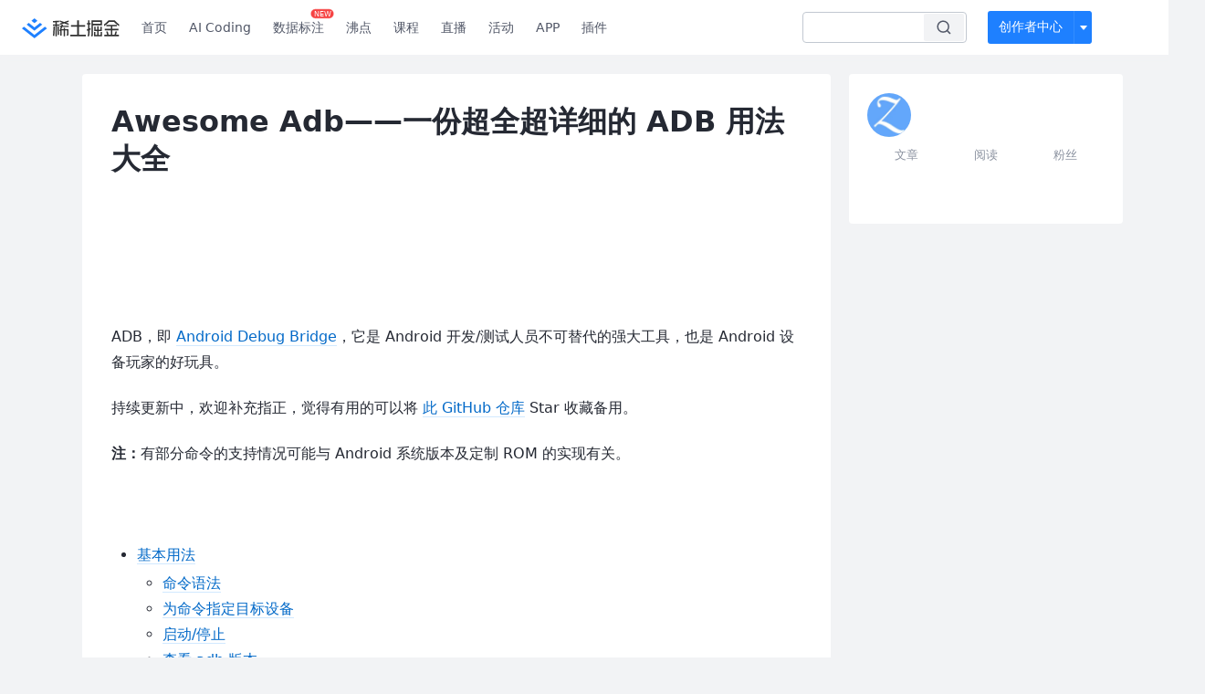

--- FILE ---
content_type: text/html; charset=utf-8
request_url: https://juejin.cn/post/6844903442675154957
body_size: 59466
content:
<!doctype html>
<html data-n-head-ssr lang="zh" data-n-head="%7B%22lang%22:%7B%22ssr%22:%22zh%22%7D%7D">
  <head >
    <title>Awesome Adb——一份超全超详细的 ADB 用法大全ADB 常用用法大全，收集了在开发、测试和普通用户使用手机过 - 掘金</title><meta data-n-head="ssr" charset="utf-8"><meta data-n-head="ssr" name="viewport" content="width=device-width, initial-scale=1, user-scalable=no, viewport-fit=cover"><meta data-n-head="ssr" name="apple-itunes-app" content="app-id=987739104"><meta data-n-head="ssr" name="theme-color" content="#ffffff"><meta data-n-head="ssr" name="msapplication-TileColor" content="#da532c"><meta data-n-head="ssr" name="msvalidate.01" content="BADCF2429624CB0432BE8924E5343343"><meta data-n-head="ssr" name="google-site-verification" content="m8eimwHTlWoObBcEuX3ot93QtMJFS_zHdMZROWrX7-o"><meta data-n-head="ssr" vmid="description" name="description" content="ADB 常用用法大全，收集了在开发、测试和普通用户使用手机过程中可能用到的各种用法，仍在持续更新完善中，欢迎补充指正，收藏关注。

ADB，即 Android Debug Bridge，它是 Android 开发/测试人员不可替代的强大工具，也是 Android 设备玩家的好玩具。

持续更新中，欢迎补充指正，觉得有用"><meta data-n-head="ssr" vmid="keywords" name="keywords" content="Android中文技术社区,前端开发社区,前端技术交流,前端框架教程,JavaScript 学习资源,CSS 技巧与最佳实践,HTML5 最新动态,前端工程师职业发展,开源前端项目,前端技术趋势"><link data-n-head="ssr" rel="preconnect" href="//unpkg.byted-static.com/" crossorigin="anonymous"><link data-n-head="ssr" rel="preconnect" href="//lf3-cdn-tos.bytescm.com" crossorigin="anonymous"><link data-n-head="ssr" rel="preconnect" href="//mcs.snssdk.com" crossorigin="anonymous"><link data-n-head="ssr" rel="preconnect" href="//i.snssdk.com" crossorigin="anonymous"><link data-n-head="ssr" rel="dns-prefetch" href="//lf3-short.ibytedapm.com"><link data-n-head="ssr" rel="dns-prefetch" href="//lf3-cdn-tos.bytescm.com"><link data-n-head="ssr" rel="dns-prefetch" href="//api.juejin.cn"><link data-n-head="ssr" rel="dns-prefetch" href="//lf-cdn-tos.bytescm.com"><link data-n-head="ssr" rel="dns-prefetch" href="//unpkg.byted-static.com"><link data-n-head="ssr" rel="dns-prefetch" href="//p1-juejin.byteimg.com"><link data-n-head="ssr" rel="dns-prefetch" href="//p3-juejin.byteimg.com"><link data-n-head="ssr" rel="dns-prefetch" href="//p6-juejin.byteimg.com"><link data-n-head="ssr" rel="dns-prefetch" href="//p9-juejin.byteimg.com"><link data-n-head="ssr" rel="dns-prefetch" href="//p1-jj.byteimg.com"><link data-n-head="ssr" rel="dns-prefetch" href="//p2-jj.byteimg.com"><link data-n-head="ssr" rel="dns-prefetch" href="//p6-jj.byteimg.com"><link data-n-head="ssr" rel="dns-prefetch" href="//p9-jj.byteimg.com"><link data-n-head="ssr" rel="dns-prefetch" href="//mcs.snssdk.com"><link data-n-head="ssr" rel="dns-prefetch" href="//i.snssdk.com"><link data-n-head="ssr" rel="apple-touch-icon" sizes="180x180" href="https://lf-web-assets.juejin.cn/obj/juejin-web/xitu_juejin_web/static/favicons/apple-touch-icon.png"><link data-n-head="ssr" rel="icon" type="image/png" sizes="32x32" href="https://lf-web-assets.juejin.cn/obj/juejin-web/xitu_juejin_web/static/favicons/favicon-32x32.png"><link data-n-head="ssr" rel="icon" type="image/png" sizes="16x16" href="https://lf-web-assets.juejin.cn/obj/juejin-web/xitu_juejin_web/static/favicons/favicon-16x16.png"><link data-n-head="ssr" rel="mask-icon" href="https://lf-web-assets.juejin.cn/obj/juejin-web/xitu_juejin_web/static/favicons/safari-pinned-tab.svg" color="#1E80FF"><link data-n-head="ssr" rel="manifest" href="https://lf-web-assets.juejin.cn/obj/juejin-web/xitu_juejin_web/static/favicons/site.webmanifest"><link data-n-head="ssr" rel="search" title="掘金" href="https://lf-web-assets.juejin.cn/obj/juejin-web/xitu_juejin_web/static/search.xml" type="application/opensearchdescription+xml"><link data-n-head="ssr" rel="stylesheet" href="https://lf-web-assets.juejin.cn/obj/juejin-web/xitu_juejin_web/static/bytedesign.min.css"><link data-n-head="ssr" rel="canonical" href="https://juejin.cn/post/6844903442675154957"><script data-n-head="ssr" type="text/javascript" data-sdk-glue-default="load" src="https://lf-web-assets.juejin.cn/obj/juejin-web/xitu_juejin_web/static/rc-client-security-web-glue/1.0.0.19/sdk-glue.js"></script><script data-n-head="ssr" type="text/javascript" data-sdk-glue-default="init">
        (function (){
          var options = {
            bdms: {
              aid: 2608,
              paths: [
                '/growth_api/v1/publish_benefit_history',
                '/growth_api/v1/check_in',
                '/growth_api/v1/lottery/draw',
                '/growth_api/v1/lottery/ten_draw',
                '/web_shorten',
                '/user_api/v1/user/get',
                '/interact_api/v1/digg/save',
                '/interact_api/v1/digg/query_page',
                '/interact_api/v1/comment/list',
                '/interact_api/v1/comment/hots',
                '/content_api/v1/article/detail',
                '/user_api/v1/follow/followees',
                '/user_api/v1/follow/followers',
                '/interact_api/v1/follow/tag_list',
                '/recommend_api/v1/article/recommend_cate_feed',
                '/interact_api/v1/comment/publish',
                '/interact_api/v1/reply/publish',
                '/growth_api/v1/get_benefit_page',
                '/growth_api/v1/get_cur_point',
                '/growth_api/v1/ten_draw', 
                '/growth_api/v1/draw',
                '/growth_api/v1/lottery_config/get',
                '/user_api/v1/user_referral/bind',
              ]
            },
            verifyCenter: {
              interceptPathList: [
                '/user_api/v1/user/get',
                '/interact_api/v1/digg/save',
                '/interact_api/v1/digg/query_page',
                '/interact_api/v1/comment/list',
                '/interact_api/v1/comment/hots',
                '/content_api/v1/article/detail',
                '/user_api/v1/follow/followees',
                '/user_api/v1/follow/followers',
                '/interact_api/v1/follow/tag_list',
                '/recommend_api/v1/article/recommend_cate_feed',
              ],
              commonOptions: {
                aid: 2608,
                repoId: 56081
              },
              captchaOptions: {
                showMode: 'mask',
              },
            }
          }
        var sdkInfo = {
          bdms: {
            init: function (options) {
              window.bdms.init(options)
            },
            isLoaded: function () {
              return !!window.bdms
            },
            srcList: [
              'https://lf-headquarters-speed.yhgfb-cn-static.com/obj/rc-client-security/web/stable/1.0.0.33/bdms.js',
              'https://lf-c-flwb.bytetos.com/obj/rc-client-security/web/stable/1.0.0.33/bdms.js',
            ],
          },
          verifyCenter: {
            init: function (options) {
              window.TTGCaptcha.init(options);
            },
            isLoaded: function () {
              return !!window.TTGCaptcha;
            },
            srcList: [
              'https://lf-cdn-tos.bytescm.com/obj/rc-verifycenter/sec_sdk_build/4.0.10/captcha/index.js',
              'https://lf-rc1.yhgfb-cn-static.com/obj/rc-verifycenter/sec_sdk_build/4.0.10/captcha/index.js',
            ],
          }
        }
        window._SdkGlueInit(options, sdkInfo)
        })();
        </script><script data-n-head="ssr" vmid="slardar" type="text/javascript" crossorigin="anonymous">;(function (w, d, u, b, n, pc, ga, ae, po, s, p, e, t, pp) {pc = 'precollect';ga = 'getAttribute';ae = 'addEventListener';po = 'PerformanceObserver';s = function (m) {p = [].slice.call(arguments);p.push(Date.now(), location.href);(m == pc ? s.p.a : s.q).push(p)};s.q = [];s.p = { a: [] };w[n] = s;e = document.createElement('script');e.src = u + '?bid=' + b + '&globalName=' + n;e.crossOrigin = u.indexOf('sdk-web') > 0 ? 'anonymous' : 'use-credentials';d.getElementsByTagName('head')[0].appendChild(e);if (ae in w) {s.pcErr = function (e) {e = e || w.event;t = e.target || e.srcElement;if (t instanceof Element || t instanceof HTMLElement) {if (t[ga]('integrity')) {w[n](pc, 'sri', t[ga]('href') || t[ga]('src'))} else {w[n](pc, 'st', { tagName: t.tagName, url: t[ga]('href') || t[ga]('src') })}} else {w[n](pc, 'err', e.error || e.message)}};s.pcRej = function (e) {e = e || w.event;w[n](pc, 'err', e.reason || (e.detail && e.detail.reason))};w[ae]('error', s.pcErr, true);w[ae]('unhandledrejection', s.pcRej, true);};if('PerformanceLongTaskTiming' in w) {pp = s.pp = { entries: [] };pp.observer = new PerformanceObserver(function (l) {pp.entries = pp.entries.concat(l.getEntries())});pp.observer.observe({ entryTypes: ['longtask', 'largest-contentful-paint','layout-shift'] })}})(window,document,'https://lf3-short.ibytedapm.com/slardar/fe/sdk-web/browser.cn.js','2608','SlardarWeb')</script><script data-n-head="ssr" type="text/javascript" src="https://lf-web-assets.juejin.cn/obj/juejin-web/xitu_juejin_web/static/slardar-plugin/imageReport.js"></script><script data-n-head="ssr" type="text/javascript" src="https://lf-web-assets.juejin.cn/obj/juejin-web/xitu_juejin_web/static/cdn-retry/bundle-dcf007.js" id="cdn-retry" defer></script><script data-n-head="ssr" type="application/ld+json">[{"@context":"https://schema.org","@type":"BlogPosting","mainEntityOfPage":{"@type":"WebPage","@id":"https://juejin.cn/post/6844903442675154957"},"headline":"Awesome Adb——一份超全超详细的 ADB 用法大全","description":"ADB 常用用法大全，收集了在开发、测试和普通用户使用手机过程中可能用到的各种用法，仍在持续更新完善中，欢迎补充指正，收藏关注。","image":["https://p1-jj.byteimg.com/tos-cn-i-t2oaga2asx/leancloud-assets/dd5fed12a513f38c7ba3.png~tplv-t2oaga2asx-image.image"],"author":{"@type":"Organization","name":"mzlogin"},"publisher":{"@type":"Organization","name":"掘金","logo":{"@type":"ImageObject","url":"//lf-web-assets.juejin.cn/obj/juejin-web/xitu_juejin_web/e08da34488b114bd4c665ba2fa520a31.svg"}},"datePublished":"2016-08-26T09:46:12+00:00","dateModified":"2020-09-03T12:13:12+00:00"},{"@context":"https://schema.org","@type":"BreadcrumbList","itemListElement":[{"@type":"ListItem","name":"稀土掘金","position":1,"item":"https://juejin.cn"},{"@type":"ListItem","name":"Android","position":2,"item":"https://juejin.cn/android"},{"@type":"ListItem","name":"文章","position":3}]}]</script><link rel="preload" href="//lf-web-assets.juejin.cn/obj/juejin-web/xitu_juejin_web/6584a1f.js" as="script"><link rel="preload" href="//lf-web-assets.juejin.cn/obj/juejin-web/xitu_juejin_web/c5d1419.js" as="script"><link rel="preload" href="//lf-web-assets.juejin.cn/obj/juejin-web/xitu_juejin_web/00c10b8.js" as="script"><link rel="preload" href="//lf-web-assets.juejin.cn/obj/juejin-web/xitu_juejin_web/app.a51996e.css" as="style"><link rel="preload" href="//lf-web-assets.juejin.cn/obj/juejin-web/xitu_juejin_web/bd5bcad.js" as="script"><link rel="preload" href="//lf-web-assets.juejin.cn/obj/juejin-web/xitu_juejin_web/layouts/default.a1d6163.css" as="style"><link rel="preload" href="//lf-web-assets.juejin.cn/obj/juejin-web/xitu_juejin_web/ebb406d.js" as="script"><link rel="preload" href="//lf-web-assets.juejin.cn/obj/juejin-web/xitu_juejin_web/85257f0.js" as="script"><link rel="preload" href="//lf-web-assets.juejin.cn/obj/juejin-web/xitu_juejin_web/12.605d09c.css" as="style"><link rel="preload" href="//lf-web-assets.juejin.cn/obj/juejin-web/xitu_juejin_web/2ea03d7.js" as="script"><link rel="stylesheet" href="//lf-web-assets.juejin.cn/obj/juejin-web/xitu_juejin_web/app.a51996e.css"><link rel="stylesheet" href="//lf-web-assets.juejin.cn/obj/juejin-web/xitu_juejin_web/layouts/default.a1d6163.css"><link rel="stylesheet" href="//lf-web-assets.juejin.cn/obj/juejin-web/xitu_juejin_web/12.605d09c.css">
  </head>
  <body >
    <script data-n-head="ssr" type="text/javascript" data-pbody="true">(function () {
    const pages = [
        /^\/$/,
        /^\/following$/,
        /^\/recommended$/,
        '^/pins.*',
        '^/pin.*',
        /^\/course(?!\/payment\/)/,
        /^\/post\/.*/,
        '^/hot.*',
        /^\/book\/\d+/,
        /^\/video\/\d+/,
        /^\/user\/settings.*/,
        /^\/spost\/\d+/,
        /^\/notification(?!\/im)/,
        '^/backend',
        '^/frontend',
        '^/android',
        '^/ios',
        '^/ai',
        '^/freebie',
        '^/career',
        '^/article',
        '^/player',
    ];
    function isInJuejinApp() {
        const userAgent = typeof navigator !== 'undefined' ? navigator.userAgent : '';
        return /juejin/i.test(userAgent);
    }
    if (typeof window !== 'undefined' && !isInJuejinApp()) {
        try {
            const path = window.location.pathname;
            const isAvailable = pages.some((page) => {
                const reg = new RegExp(page);
                return reg.test(path);
            });
            if (isAvailable) {
                const localValue = localStorage.getItem('juejin_2608_theme') || '{}';
                let { theme = 'light', isFollowSystem = false } = JSON.parse(localValue);
                if (isFollowSystem) {
                    const themeMedia = window.matchMedia('(prefers-color-scheme: light)');
                    theme = themeMedia.matches ? 'light' : 'dark';
                    localStorage.setItem('juejin_2608_theme', JSON.stringify({ theme, isFollowSystem }));
                }
                document.body.setAttribute('data-theme', theme);
            }
            else {
                document.body.setAttribute('data-theme', 'light');
            }
        }
        catch (e) {
            console.error('浏览器不支持localStorage');
        }
    }
})()</script><div data-server-rendered="true" id="__nuxt"><div id="__layout"><div id="juejin"><div data-v-539963b4 data-v-61fb5e44><div class="view-container" data-v-539963b4><!----> <header data-fetch-key="data-v-21a07997:0" class="main-header main-header unauthorized visible" data-v-21a07997 data-v-539963b4><div class="container" data-v-21a07997><a rel="noreferrer" class="logo" data-v-21a07997><img src="//lf-web-assets.juejin.cn/obj/juejin-web/xitu_juejin_web/e08da34488b114bd4c665ba2fa520a31.svg" alt="稀土掘金" class="logo-img" data-v-21a07997> <img src="//lf-web-assets.juejin.cn/obj/juejin-web/xitu_juejin_web/6c61ae65d1c41ae8221a670fa32d05aa.svg" alt="稀土掘金" class="mobile" data-v-21a07997></a> <!----> <nav role="navigation" class="main-nav" data-v-21a07997><ul class="nav-list" data-v-21a07997><!----> <li class="main-nav-list" data-v-21a07997><!----> <ul class="phone-hide" data-v-21a07997><li class="nav-item link-item" data-v-21a07997><a href="/" data-v-21a07997>首页</a></li> <li class="nav-item link-item activities" data-v-21a07997><a href="https://aicoding.juejin.cn" data-v-21a07997>
                AI Coding
              </a></li> <li class="nav-item link-item activities" data-v-21a07997><a href="https://aidp.juejin.cn" data-v-21a07997>
                数据标注
                <span class="new-font" data-v-21a07997>NEW</span></a></li> <li class="nav-item link-item activities" data-v-21a07997><a href="/pins" data-v-21a07997>
                沸点
                <span class="text" data-v-21a07997><!----></span></a></li> <li class="nav-item link-item book" data-v-21a07997><a href="/course" data-v-21a07997>
                课程
                <!----></a></li> <li class="nav-item link-item" data-v-21a07997><a href="/live" data-v-21a07997>
                直播
              </a></li> <li class="nav-item link-item" data-v-21a07997><a href="/events/all" data-v-21a07997>
                活动
              </a></li> <nav class="nav-item link-item download-icon" data-v-21a07997><a href="/app?utm_source=jj_nav" target="_blank" class="download-app no-border" data-v-21a07997>
                APP
              </a></nav> <nav class="nav-item link-item extension-icon" data-v-21a07997><a href="https://juejin.cn/extension?utm_source=jj_nav" target="_blank" rel="nofollow noopener noreferrer" class="jj-link broswer-extension no-border" data-v-65b50b51 data-v-21a07997><span data-v-65b50b51 data-v-21a07997>插件</span></a></nav> <!----></ul></li> <ul class="right-side-nav" data-v-21a07997><li class="search-add" data-v-21a07997><ul class="search-add-ul" data-v-21a07997><li class="nav-item search" data-v-21a07997><form role="search" class="search-form" data-v-21a07997><input type="search" maxlength="64" placeholder="" value="" class="search-input" data-v-21a07997> <div class="seach-icon-container" data-v-21a07997><svg width="18" height="18" viewBox="0 0 18 18" fill="none" xmlns="http://www.w3.org/2000/svg" class="search-icon" data-v-21a07997 data-v-21a07997><path d="M12.4008 12.4008C14.744 10.0577 14.744 6.25871 12.4008 3.91556C10.0577 1.57242 6.25871 1.57242 3.91556 3.91556C1.57242 6.25871 1.57242 10.0577 3.91556 12.4008C6.25871 14.744 10.0577 14.744 12.4008 12.4008ZM12.4008 12.4008L15.5828 15.5828" stroke-width="1.5" stroke-linecap="round" stroke-linejoin="round" data-v-21a07997 data-v-21a07997></path></svg></div> <!----> <div class="typehead" style="display:none;" data-v-21a07997><!----> <div class="title" data-v-21a07997><span data-v-21a07997>搜索历史</span> <span class="clear" data-v-21a07997>
                        清空
                      </span></div> <div class="list" data-v-21a07997></div></div></form></li> <!----> <li class="nav-item add creator-item" data-v-21a07997><div class="add-group" data-v-222d7b0f data-v-21a07997><!----> <button class="add-btn" data-v-222d7b0f>
    创作者中心
  </button> <div class="more" data-v-222d7b0f><svg width="12" height="12" viewBox="0 0 12 12" fill="none" xmlns="http://www.w3.org/2000/svg" class="unfold12-icon" data-v-222d7b0f data-v-222d7b0f><path d="M2.45025 4.82383C2.17422 4.49908 2.40501 4 2.83122 4H9.16878C9.59499 4 9.82578 4.49908 9.54975 4.82382L6.38097 8.5518C6.1813 8.7867 5.8187 8.7867 5.61903 8.5518L2.45025 4.82383Z" fill="white" data-v-222d7b0f data-v-222d7b0f></path></svg> <div class="more-mask" data-v-222d7b0f></div> <div class="more-list" data-v-222d7b0f><ul class="menu" data-v-222d7b0f><li class="item" data-v-222d7b0f><div class="icon write-article" data-v-222d7b0f></div> <div class="title" data-v-222d7b0f>写文章</div></li><li class="item" data-v-222d7b0f><div class="icon issue-points" data-v-222d7b0f></div> <div class="title" data-v-222d7b0f>发沸点</div></li><li class="item" data-v-222d7b0f><div class="icon write-note" data-v-222d7b0f></div> <div class="title" data-v-222d7b0f>写笔记</div></li><li class="item" data-v-222d7b0f><div class="icon create-jcode" data-v-222d7b0f></div> <div class="title" data-v-222d7b0f>写代码</div></li><li class="item" data-v-222d7b0f><div class="icon drafts" data-v-222d7b0f></div> <div class="title" data-v-222d7b0f>草稿箱</div></li></ul> <div class="divider" data-v-222d7b0f></div> <div class="inspiration" data-v-222d7b0f><div class="info" data-v-222d7b0f><span class="title" data-v-222d7b0f>创作灵感</span> <span class="more-info" data-v-222d7b0f>
            查看更多
            <i class="icon byte-icon byte-icon--right" data-v-222d7b0f><svg t="1561636167146" class="icon" viewBox="0 0 1024 1024" version="1.1" xmlns="http://www.w3.org/2000/svg" p-id="404349" xmlns:xlink="http://www.w3.org/1999/xlink"><path d="M630.4 512L283.52 165.12a21.12 21.12 0 0 1 0-30.08l30.08-30.08a21.12 21.12 0 0 1 30.08 0l377.6 376.96a42.24 42.24 0 0 1 0 60.16l-377.6 376.96a21.12 21.12 0 0 1-30.08 0l-30.08-30.08a21.12 21.12 0 0 1 0-30.08z" p-id="404350"></path></svg></i></span></div> <div class="list" data-v-222d7b0f>  <div class="item" data-v-21339fef data-v-222d7b0f><div class="xitu-skeleton xitu-skeleton-animated" data-v-21339fef><div class="xitu-skeleton-item" data-v-21339fef><!----> <div class="xitu-skeleton-content" style="padding:20px;" data-v-21339fef><div class="xitu-skeleton-line" data-v-21339fef></div><div class="xitu-skeleton-line" data-v-21339fef></div><div class="xitu-skeleton-line" data-v-21339fef></div></div></div></div></div></div></div></div></div> <!----></div></li></ul></li> <!----> <!----> <!----> <li class="nav-item auth hidden" data-v-21a07997><div class="login-button-wrap" data-v-21a07997><button class="login-button" data-v-21a07997>
                登录
                <div class="login-button-inner" data-v-21a07997><div class="login-button-line" data-v-21a07997></div>
                  注册
                </div></button> <!----></div></li></ul></ul></nav></div></header>  <main class="container main-container" style="max-width:1140px;" data-v-539963b4><div class="view column-view post-view" data-v-539963b4 data-v-61fb5e44><!----> <div class="main-area article-area" data-v-539963b4 data-v-61fb5e44><article itemscope="itemscope" itemtype="http://schema.org/Article" data-entry-id="6844903442675154957" data-draft-id="0" data-original-type="1" class="article" data-v-61fb5e44><meta itemprop="url" content="https://github.com/mzlogin/awesome-adb"> <meta itemprop="headline" content="Awesome Adb——一份超全超详细的 ADB 用法大全"> <meta itemprop="keywords" content="Android"> <meta itemprop="datePublished" content="2016-08-26T09:46:12.000Z"> <meta itemprop="image" content="https://p1-jj.byteimg.com/tos-cn-i-t2oaga2asx/gold-assets/icon/icon-128.png~tplv-t2oaga2asx-image.image"> <div itemprop="author" itemscope="itemscope" itemtype="http://schema.org/Person"><meta itemprop="name" content="mzlogin"> <meta itemprop="url" content="https://juejin.cn/user/1890815727118414"></div> <div itemprop="publisher" itemscope="itemscope" itemtype="http://schema.org/Organization"><meta itemprop="name" content="掘金"> <div itemprop="logo" itemscope="itemscope" itemtype="https://schema.org/ImageObject"><meta itemprop="url" content="https://p1-jj.byteimg.com/tos-cn-i-t2oaga2asx/gold-assets/icon/icon-white-180.png~tplv-t2oaga2asx-image.image"> <meta itemprop="width" content="180"> <meta itemprop="height" content="180"></div></div> <h1 class="article-title" data-v-61fb5e44>
            Awesome Adb——一份超全超详细的 ADB 用法大全
            <!----> <!----></h1> <div class="author-info-block block-hidden" data-v-61fb5e44><div class="author-info-box" data-v-61fb5e44><div class="author-name" data-v-61fb5e44><a href="/user/1890815727118414/posts" target="_blank" rel="" class="jj-link username username ellipsis" data-v-65b50b51 data-v-292f6e48 data-v-61fb5e44><span class="name" style="max-width:160px;" data-v-65b50b51 data-v-292f6e48>
    mzlogin
  </span> <!----> <!----> <!----> </a></div> <div class="meta-box" data-v-61fb5e44><time datetime="2016-08-26T09:46:12.000Z" title="Fri Aug 26 2016 09:46:12 GMT+0000 (Coordinated Universal Time)" class="time" data-v-61fb5e44>
                    2016-08-26
                  </time> <svg width="16" height="16" viewBox="0 0 16 16" fill="none" xmlns="http://www.w3.org/2000/svg" class="read-icon" data-v-61fb5e44><path d="M7.90078 2.80078C4.49278 2.80078 1.74745 6.11672 0.800781 7.77469C1.74745 9.58339 4.49278 13.2008 7.90078 13.2008C11.3088 13.2008 14.0541 9.58339 15.0008 7.77469C14.0541 6.11672 11.3088 2.80078 7.90078 2.80078Z" stroke="currentColor" data-v-61fb5e44></path><circle cx="7.89922" cy="8.00078" r="2.2" stroke="currentColor" data-v-61fb5e44></circle></svg> <span class="views-count" data-v-61fb5e44>
                    107,128
                  </span> <span class="read-time" data-v-61fb5e44><svg width="16" height="16" viewBox="0 0 16 16" fill="none" xmlns="http://www.w3.org/2000/svg" data-v-61fb5e44><rect width="16" height="16" fill="none" data-v-61fb5e44></rect><circle cx="8" cy="8" r="5.65625" stroke="#8A919F" data-v-61fb5e44></circle><path d="M7.69141 5.18652V8.30924H10.8141" stroke="#8A919F" stroke-linecap="round" stroke-linejoin="round" data-v-61fb5e44></path></svg>
                    阅读6分钟
                  </span> <!----></div></div> <div style="flex:1;" data-v-61fb5e44></div> <!----> <!----></div> <!----> <!----> <!----> <!----> <div id="article-root" itemprop="articleBody" class="main" data-v-61fb5e44><div class="article-viewer markdown-body cache legacy"><style>.markdown-body{word-break:break-word;line-height:1.75;font-weight:400;font-size:16px;overflow-x:hidden;color:#252933}.markdown-body h1,.markdown-body h2,.markdown-body h3,.markdown-body h4,.markdown-body h5,.markdown-body h6{line-height:1.5;margin-top:35px;margin-bottom:10px;padding-bottom:5px}.markdown-body h1{font-size:24px;line-height:38px;margin-bottom:5px}.markdown-body h2{font-size:22px;line-height:34px;padding-bottom:12px;border-bottom:1px solid #ececec}.markdown-body h3{font-size:20px;line-height:28px}.markdown-body h4{font-size:18px;line-height:26px}.markdown-body h5{font-size:17px;line-height:24px}.markdown-body h6{font-size:16px;line-height:24px}.markdown-body p{line-height:inherit;margin-top:22px;margin-bottom:22px}.markdown-body img{max-width:100%}.markdown-body hr{border:none;border-top:1px solid #ddd;margin-top:32px;margin-bottom:32px}.markdown-body code{word-break:break-word;border-radius:2px;overflow-x:auto;background-color:#fff5f5;color:#ff502c;font-size:.87em;padding:.065em .4em}.markdown-body code,.markdown-body pre{font-family:Menlo,Monaco,Consolas,Courier New,monospace}.markdown-body pre{overflow:auto;position:relative;line-height:1.75}.markdown-body pre>code{font-size:12px;padding:15px 12px;margin:0;word-break:normal;display:block;overflow-x:auto;color:#333;background:#f8f8f8}.markdown-body a{text-decoration:none;color:#0269c8;border-bottom:1px solid #d1e9ff}.markdown-body a:active,.markdown-body a:hover{color:#275b8c}.markdown-body table{display:inline-block!important;font-size:12px;width:auto;max-width:100%;overflow:auto;border:1px solid #f6f6f6}.markdown-body thead{background:#f6f6f6;color:#000;text-align:left}.markdown-body tr:nth-child(2n){background-color:#fcfcfc}.markdown-body td,.markdown-body th{padding:12px 7px;line-height:24px}.markdown-body td{min-width:120px}.markdown-body blockquote{color:#666;padding:1px 23px;margin:22px 0;border-left:4px solid #cbcbcb;background-color:#f8f8f8}.markdown-body blockquote:after{display:block;content:""}.markdown-body blockquote>p{margin:10px 0}.markdown-body ol,.markdown-body ul{padding-left:28px}.markdown-body ol li,.markdown-body ul li{margin-bottom:0;list-style:inherit}.markdown-body ol li .task-list-item,.markdown-body ul li .task-list-item{list-style:none}.markdown-body ol li .task-list-item ol,.markdown-body ol li .task-list-item ul,.markdown-body ul li .task-list-item ol,.markdown-body ul li .task-list-item ul{margin-top:0}.markdown-body ol ol,.markdown-body ol ul,.markdown-body ul ol,.markdown-body ul ul{margin-top:3px}.markdown-body ol li{padding-left:6px}.markdown-body .contains-task-list{padding-left:0}.markdown-body .task-list-item{list-style:none}@media (max-width:720px){.markdown-body h1{font-size:24px}.markdown-body h2{font-size:20px}.markdown-body h3{font-size:18px}}</style><style data-highlight data-highlight-key="juejin"></style><h1 data-id="heading-0"><img src="https://p1-jj.byteimg.com/tos-cn-i-t2oaga2asx/gold-user-assets/2016/11/29/aba9c8e1ac7d6d64a545d7745be4884a.jpg~tplv-t2oaga2asx-jj-mark:3024:0:0:0:q75.awebp" alt="Awesome Adb" loading="lazy"></h1>

<p>ADB，即 <a href="https://link.juejin.cn?target=https%3A%2F%2Fdeveloper.android.com%2Fstudio%2Fcommand-line%2Fadb.html" target="_blank" title="https://developer.android.com/studio/command-line/adb.html" ref="nofollow noopener noreferrer">Android Debug Bridge</a>，它是 Android 开发/测试人员不可替代的强大工具，也是 Android 设备玩家的好玩具。</p>

<p>持续更新中，欢迎补充指正，觉得有用的可以将 <a href="https://link.juejin.cn?target=https%3A%2F%2Fgithub.com%2Fmzlogin%2Fawesome-adb" target="_blank" title="https://github.com/mzlogin/awesome-adb" ref="nofollow noopener noreferrer">此 GitHub 仓库</a> Star 收藏备用。</p>

<p><strong>注：</strong>有部分命令的支持情况可能与 Android 系统版本及定制 ROM 的实现有关。</p>

<h1 data-id="heading-1"><img src="https://p1-jj.byteimg.com/tos-cn-i-t2oaga2asx/gold-user-assets/2016/11/29/8c5e8d79d955946fcec67efbb3c373f0.jpg~tplv-t2oaga2asx-jj-mark:3024:0:0:0:q75.awebp" alt="Table of Contents" loading="lazy"></h1>

<ul>
<li><a href="#%E5%9F%BA%E6%9C%AC%E7%94%A8%E6%B3%95" title="#%E5%9F%BA%E6%9C%AC%E7%94%A8%E6%B3%95">基本用法</a>

<ul>
<li><a href="#%E5%91%BD%E4%BB%A4%E8%AF%AD%E6%B3%95" title="#%E5%91%BD%E4%BB%A4%E8%AF%AD%E6%B3%95">命令语法</a></li>
<li><a href="#%E4%B8%BA%E5%91%BD%E4%BB%A4%E6%8C%87%E5%AE%9A%E7%9B%AE%E6%A0%87%E8%AE%BE%E5%A4%87" title="#%E4%B8%BA%E5%91%BD%E4%BB%A4%E6%8C%87%E5%AE%9A%E7%9B%AE%E6%A0%87%E8%AE%BE%E5%A4%87">为命令指定目标设备</a></li>
<li><a href="#%E5%90%AF%E5%8A%A8%E5%81%9C%E6%AD%A2" title="#%E5%90%AF%E5%8A%A8%E5%81%9C%E6%AD%A2">启动/停止</a></li>
<li><a href="#%E6%9F%A5%E7%9C%8B-adb-%E7%89%88%E6%9C%AC" title="#%E6%9F%A5%E7%9C%8B-adb-%E7%89%88%E6%9C%AC">查看 adb 版本</a></li>
<li><a href="#%E4%BB%A5-root-%E6%9D%83%E9%99%90%E8%BF%90%E8%A1%8C-adbd" title="#%E4%BB%A5-root-%E6%9D%83%E9%99%90%E8%BF%90%E8%A1%8C-adbd">以 root 权限运行 adbd</a></li>
<li><a href="#%E6%8C%87%E5%AE%9A-adb-server-%E7%9A%84%E7%BD%91%E7%BB%9C%E7%AB%AF%E5%8F%A3" title="#%E6%8C%87%E5%AE%9A-adb-server-%E7%9A%84%E7%BD%91%E7%BB%9C%E7%AB%AF%E5%8F%A3">指定 adb server 的网络端口</a></li>
</ul></li>
<li><a href="#%E8%AE%BE%E5%A4%87%E8%BF%9E%E6%8E%A5%E7%AE%A1%E7%90%86" title="#%E8%AE%BE%E5%A4%87%E8%BF%9E%E6%8E%A5%E7%AE%A1%E7%90%86">设备连接管理</a>

<ul>
<li><a href="#%E6%9F%A5%E8%AF%A2%E5%B7%B2%E8%BF%9E%E6%8E%A5%E8%AE%BE%E5%A4%87%E6%A8%A1%E6%8B%9F%E5%99%A8" title="#%E6%9F%A5%E8%AF%A2%E5%B7%B2%E8%BF%9E%E6%8E%A5%E8%AE%BE%E5%A4%87%E6%A8%A1%E6%8B%9F%E5%99%A8">查询已连接设备/模拟器</a></li>
<li><a href="#usb-%E8%BF%9E%E6%8E%A5" title="#usb-%E8%BF%9E%E6%8E%A5">USB 连接</a></li>
<li><a href="#%E6%97%A0%E7%BA%BF%E8%BF%9E%E6%8E%A5" title="#%E6%97%A0%E7%BA%BF%E8%BF%9E%E6%8E%A5">无线连接</a></li>
</ul></li>
<li><a href="#%E5%BA%94%E7%94%A8%E7%AE%A1%E7%90%86" title="#%E5%BA%94%E7%94%A8%E7%AE%A1%E7%90%86">应用管理</a>

<ul>
<li><a href="#%E6%9F%A5%E7%9C%8B%E5%BA%94%E7%94%A8%E5%88%97%E8%A1%A8" title="#%E6%9F%A5%E7%9C%8B%E5%BA%94%E7%94%A8%E5%88%97%E8%A1%A8">查看应用列表</a>

<ul>
<li><a href="#%E6%89%80%E6%9C%89%E5%BA%94%E7%94%A8" title="#%E6%89%80%E6%9C%89%E5%BA%94%E7%94%A8">所有应用</a></li>
<li><a href="#%E7%B3%BB%E7%BB%9F%E5%BA%94%E7%94%A8" title="#%E7%B3%BB%E7%BB%9F%E5%BA%94%E7%94%A8">系统应用</a></li>
<li><a href="#%E7%AC%AC%E4%B8%89%E6%96%B9%E5%BA%94%E7%94%A8" title="#%E7%AC%AC%E4%B8%89%E6%96%B9%E5%BA%94%E7%94%A8">第三方应用</a></li>
<li><a href="#%E5%8C%85%E5%90%8D%E5%8C%85%E5%90%AB%E6%9F%90%E5%AD%97%E7%AC%A6%E4%B8%B2%E7%9A%84%E5%BA%94%E7%94%A8" title="#%E5%8C%85%E5%90%8D%E5%8C%85%E5%90%AB%E6%9F%90%E5%AD%97%E7%AC%A6%E4%B8%B2%E7%9A%84%E5%BA%94%E7%94%A8">包名包含某字符串的应用</a></li>
</ul></li>
<li><a href="#%E5%AE%89%E8%A3%85-apk" title="#%E5%AE%89%E8%A3%85-apk">安装 APK</a></li>
<li><a href="#%E5%8D%B8%E8%BD%BD%E5%BA%94%E7%94%A8" title="#%E5%8D%B8%E8%BD%BD%E5%BA%94%E7%94%A8">卸载应用</a></li>
<li><a href="#%E6%B8%85%E9%99%A4%E5%BA%94%E7%94%A8%E6%95%B0%E6%8D%AE%E4%B8%8E%E7%BC%93%E5%AD%98" title="#%E6%B8%85%E9%99%A4%E5%BA%94%E7%94%A8%E6%95%B0%E6%8D%AE%E4%B8%8E%E7%BC%93%E5%AD%98">清除应用数据与缓存</a></li>
<li><a href="#%E6%9F%A5%E7%9C%8B%E5%89%8D%E5%8F%B0-activity" title="#%E6%9F%A5%E7%9C%8B%E5%89%8D%E5%8F%B0-activity">查看前台 Activity</a></li>
</ul></li>
<li><a href="#%E4%B8%8E%E5%BA%94%E7%94%A8%E4%BA%A4%E4%BA%92" title="#%E4%B8%8E%E5%BA%94%E7%94%A8%E4%BA%A4%E4%BA%92">与应用交互</a>

<ul>
<li><a href="#%E8%B0%83%E8%B5%B7-activity" title="#%E8%B0%83%E8%B5%B7-activity">调起 Activity</a></li>
<li><a href="#%E8%B0%83%E8%B5%B7-service" title="#%E8%B0%83%E8%B5%B7-service">调起 Service</a></li>
<li><a href="#%E5%8F%91%E9%80%81%E5%B9%BF%E6%92%AD" title="#%E5%8F%91%E9%80%81%E5%B9%BF%E6%92%AD">发送广播</a></li>
<li><a href="#%E5%BC%BA%E5%88%B6%E5%81%9C%E6%AD%A2%E5%BA%94%E7%94%A8" title="#%E5%BC%BA%E5%88%B6%E5%81%9C%E6%AD%A2%E5%BA%94%E7%94%A8">强制停止应用</a></li>
</ul></li>
<li><a href="#%E6%96%87%E4%BB%B6%E7%AE%A1%E7%90%86" title="#%E6%96%87%E4%BB%B6%E7%AE%A1%E7%90%86">文件管理</a>

<ul>
<li><a href="#%E5%A4%8D%E5%88%B6%E8%AE%BE%E5%A4%87%E9%87%8C%E7%9A%84%E6%96%87%E4%BB%B6%E5%88%B0%E7%94%B5%E8%84%91" title="#%E5%A4%8D%E5%88%B6%E8%AE%BE%E5%A4%87%E9%87%8C%E7%9A%84%E6%96%87%E4%BB%B6%E5%88%B0%E7%94%B5%E8%84%91">复制设备里的文件到电脑</a></li>
<li><a href="#%E5%A4%8D%E5%88%B6%E7%94%B5%E8%84%91%E9%87%8C%E7%9A%84%E6%96%87%E4%BB%B6%E5%88%B0%E8%AE%BE%E5%A4%87" title="#%E5%A4%8D%E5%88%B6%E7%94%B5%E8%84%91%E9%87%8C%E7%9A%84%E6%96%87%E4%BB%B6%E5%88%B0%E8%AE%BE%E5%A4%87">复制电脑里的文件到设备</a></li>
</ul></li>
<li><a href="#%E6%A8%A1%E6%8B%9F%E6%8C%89%E9%94%AE%E8%BE%93%E5%85%A5" title="#%E6%A8%A1%E6%8B%9F%E6%8C%89%E9%94%AE%E8%BE%93%E5%85%A5">模拟按键/输入</a>

<ul>
<li><a href="#%E7%94%B5%E6%BA%90%E9%94%AE" title="#%E7%94%B5%E6%BA%90%E9%94%AE">电源键</a></li>
<li><a href="#%E8%8F%9C%E5%8D%95%E9%94%AE" title="#%E8%8F%9C%E5%8D%95%E9%94%AE">菜单键</a></li>
<li><a href="#home-%E9%94%AE" title="#home-%E9%94%AE">HOME 键</a></li>
<li><a href="#%E8%BF%94%E5%9B%9E%E9%94%AE" title="#%E8%BF%94%E5%9B%9E%E9%94%AE">返回键</a></li>
<li><a href="#%E9%9F%B3%E9%87%8F%E6%8E%A7%E5%88%B6" title="#%E9%9F%B3%E9%87%8F%E6%8E%A7%E5%88%B6">音量控制</a></li>
<li><a href="#%E5%AA%92%E4%BD%93%E6%8E%A7%E5%88%B6" title="#%E5%AA%92%E4%BD%93%E6%8E%A7%E5%88%B6">媒体控制</a></li>
<li><a href="#%E7%82%B9%E4%BA%AE%E7%86%84%E7%81%AD%E5%B1%8F%E5%B9%95" title="#%E7%82%B9%E4%BA%AE%E7%86%84%E7%81%AD%E5%B1%8F%E5%B9%95">点亮/熄灭屏幕</a></li>
<li><a href="#%E6%BB%91%E5%8A%A8%E8%A7%A3%E9%94%81" title="#%E6%BB%91%E5%8A%A8%E8%A7%A3%E9%94%81">滑动解锁</a></li>
<li><a href="#%E8%BE%93%E5%85%A5%E6%96%87%E6%9C%AC" title="#%E8%BE%93%E5%85%A5%E6%96%87%E6%9C%AC">输入文本</a></li>
</ul></li>
<li><a href="#%E6%9F%A5%E7%9C%8B%E6%97%A5%E5%BF%97" title="#%E6%9F%A5%E7%9C%8B%E6%97%A5%E5%BF%97">查看日志</a>

<ul>
<li><a href="#android-%E6%97%A5%E5%BF%97" title="#android-%E6%97%A5%E5%BF%97">Android 日志</a>

<ul>
<li><a href="#%E6%8C%89%E7%BA%A7%E5%88%AB%E8%BF%87%E6%BB%A4%E6%97%A5%E5%BF%97" title="#%E6%8C%89%E7%BA%A7%E5%88%AB%E8%BF%87%E6%BB%A4%E6%97%A5%E5%BF%97">按级别过滤日志</a></li>
<li><a href="#%E6%8C%89-tag-%E5%92%8C%E7%BA%A7%E5%88%AB%E8%BF%87%E6%BB%A4%E6%97%A5%E5%BF%97" title="#%E6%8C%89-tag-%E5%92%8C%E7%BA%A7%E5%88%AB%E8%BF%87%E6%BB%A4%E6%97%A5%E5%BF%97">按 tag 和级别过滤日志</a></li>
<li><a href="#%E6%97%A5%E5%BF%97%E6%A0%BC%E5%BC%8F" title="#%E6%97%A5%E5%BF%97%E6%A0%BC%E5%BC%8F">日志格式</a></li>
<li><a href="#%E6%B8%85%E7%A9%BA%E6%97%A5%E5%BF%97" title="#%E6%B8%85%E7%A9%BA%E6%97%A5%E5%BF%97">清空日志</a></li>
</ul></li>
<li><a href="#%E5%86%85%E6%A0%B8%E6%97%A5%E5%BF%97" title="#%E5%86%85%E6%A0%B8%E6%97%A5%E5%BF%97">内核日志</a></li>
</ul></li>
<li><a href="#%E6%9F%A5%E7%9C%8B%E8%AE%BE%E5%A4%87%E4%BF%A1%E6%81%AF" title="#%E6%9F%A5%E7%9C%8B%E8%AE%BE%E5%A4%87%E4%BF%A1%E6%81%AF">查看设备信息</a>

<ul>
<li><a href="#%E5%9E%8B%E5%8F%B7" title="#%E5%9E%8B%E5%8F%B7">型号</a></li>
<li><a href="#%E7%94%B5%E6%B1%A0%E7%8A%B6%E5%86%B5" title="#%E7%94%B5%E6%B1%A0%E7%8A%B6%E5%86%B5">电池状况</a></li>
<li><a href="#%E5%B1%8F%E5%B9%95%E5%88%86%E8%BE%A8%E7%8E%87" title="#%E5%B1%8F%E5%B9%95%E5%88%86%E8%BE%A8%E7%8E%87">屏幕分辨率</a></li>
<li><a href="#%E5%B1%8F%E5%B9%95%E5%AF%86%E5%BA%A6" title="#%E5%B1%8F%E5%B9%95%E5%AF%86%E5%BA%A6">屏幕密度</a></li>
<li><a href="#%E6%98%BE%E7%A4%BA%E5%B1%8F%E5%8F%82%E6%95%B0" title="#%E6%98%BE%E7%A4%BA%E5%B1%8F%E5%8F%82%E6%95%B0">显示屏参数</a></li>
<li><a href="#android_id" title="#android_id">android_id</a></li>
<li><a href="#imei" title="#imei">IMEI</a></li>
<li><a href="#android-%E7%B3%BB%E7%BB%9F%E7%89%88%E6%9C%AC" title="#android-%E7%B3%BB%E7%BB%9F%E7%89%88%E6%9C%AC">Android 系统版本</a></li>
<li><a href="#mac-%E5%9C%B0%E5%9D%80" title="#mac-%E5%9C%B0%E5%9D%80">Mac 地址</a></li>
<li><a href="#cpu-%E4%BF%A1%E6%81%AF" title="#cpu-%E4%BF%A1%E6%81%AF">CPU 信息</a></li>
<li><a href="#%E6%9B%B4%E5%A4%9A%E7%A1%AC%E4%BB%B6%E4%B8%8E%E7%B3%BB%E7%BB%9F%E5%B1%9E%E6%80%A7" title="#%E6%9B%B4%E5%A4%9A%E7%A1%AC%E4%BB%B6%E4%B8%8E%E7%B3%BB%E7%BB%9F%E5%B1%9E%E6%80%A7">更多硬件与系统属性</a></li>
</ul></li>
<li><a href="#%E5%AE%9E%E7%94%A8%E5%8A%9F%E8%83%BD" title="#%E5%AE%9E%E7%94%A8%E5%8A%9F%E8%83%BD">实用功能</a>

<ul>
<li><a href="#%E5%B1%8F%E5%B9%95%E6%88%AA%E5%9B%BE" title="#%E5%B1%8F%E5%B9%95%E6%88%AA%E5%9B%BE">屏幕截图</a></li>
<li><a href="#%E5%BD%95%E5%88%B6%E5%B1%8F%E5%B9%95" title="#%E5%BD%95%E5%88%B6%E5%B1%8F%E5%B9%95">录制屏幕</a></li>
<li><a href="#%E9%87%8D%E6%96%B0%E6%8C%82%E8%BD%BD-system-%E5%88%86%E5%8C%BA%E4%B8%BA%E5%8F%AF%E5%86%99" title="#%E9%87%8D%E6%96%B0%E6%8C%82%E8%BD%BD-system-%E5%88%86%E5%8C%BA%E4%B8%BA%E5%8F%AF%E5%86%99">重新挂载 system 分区为可写</a></li>
<li><a href="#%E6%9F%A5%E7%9C%8B%E8%BF%9E%E6%8E%A5%E8%BF%87%E7%9A%84-wifi-%E5%AF%86%E7%A0%81" title="#%E6%9F%A5%E7%9C%8B%E8%BF%9E%E6%8E%A5%E8%BF%87%E7%9A%84-wifi-%E5%AF%86%E7%A0%81">查看连接过的 WiFi 密码</a></li>
<li><a href="#%E8%AE%BE%E7%BD%AE%E7%B3%BB%E7%BB%9F%E6%97%A5%E6%9C%9F%E5%92%8C%E6%97%B6%E9%97%B4" title="#%E8%AE%BE%E7%BD%AE%E7%B3%BB%E7%BB%9F%E6%97%A5%E6%9C%9F%E5%92%8C%E6%97%B6%E9%97%B4">设置系统日期和时间</a></li>
<li><a href="#%E9%87%8D%E5%90%AF%E6%89%8B%E6%9C%BA" title="#%E9%87%8D%E5%90%AF%E6%89%8B%E6%9C%BA">重启手机</a></li>
<li><a href="#%E6%A3%80%E6%B5%8B%E8%AE%BE%E5%A4%87%E6%98%AF%E5%90%A6%E5%B7%B2-root" title="#%E6%A3%80%E6%B5%8B%E8%AE%BE%E5%A4%87%E6%98%AF%E5%90%A6%E5%B7%B2-root">检测设备是否已 root</a></li>
<li><a href="#%E4%BD%BF%E7%94%A8-monkey-%E8%BF%9B%E8%A1%8C%E5%8E%8B%E5%8A%9B%E6%B5%8B%E8%AF%95" title="#%E4%BD%BF%E7%94%A8-monkey-%E8%BF%9B%E8%A1%8C%E5%8E%8B%E5%8A%9B%E6%B5%8B%E8%AF%95">使用 Monkey 进行压力测试</a></li>
</ul></li>
<li><a href="#%E5%88%B7%E6%9C%BA%E7%9B%B8%E5%85%B3%E5%91%BD%E4%BB%A4" title="#%E5%88%B7%E6%9C%BA%E7%9B%B8%E5%85%B3%E5%91%BD%E4%BB%A4">刷机相关命令</a>

<ul>
<li><a href="#%E9%87%8D%E5%90%AF%E5%88%B0-recovery-%E6%A8%A1%E5%BC%8F" title="#%E9%87%8D%E5%90%AF%E5%88%B0-recovery-%E6%A8%A1%E5%BC%8F">重启到 Recovery 模式</a></li>
<li><a href="#%E4%BB%8E-recovery-%E9%87%8D%E5%90%AF%E5%88%B0-android" title="#%E4%BB%8E-recovery-%E9%87%8D%E5%90%AF%E5%88%B0-android">从 Recovery 重启到 Android</a></li>
<li><a href="#%E9%87%8D%E5%90%AF%E5%88%B0-fastboot-%E6%A8%A1%E5%BC%8F" title="#%E9%87%8D%E5%90%AF%E5%88%B0-fastboot-%E6%A8%A1%E5%BC%8F">重启到 Fastboot 模式</a></li>
<li><a href="#%E9%80%9A%E8%BF%87-sideload-%E6%9B%B4%E6%96%B0%E7%B3%BB%E7%BB%9F" title="#%E9%80%9A%E8%BF%87-sideload-%E6%9B%B4%E6%96%B0%E7%B3%BB%E7%BB%9F">通过 sideload 更新系统</a></li>
</ul></li>
<li><a href="#%E6%9B%B4%E5%A4%9A-adb-shell-%E5%91%BD%E4%BB%A4" title="#%E6%9B%B4%E5%A4%9A-adb-shell-%E5%91%BD%E4%BB%A4">更多 adb shell 命令</a>

<ul>
<li><a href="#%E6%9F%A5%E7%9C%8B%E8%BF%9B%E7%A8%8B" title="#%E6%9F%A5%E7%9C%8B%E8%BF%9B%E7%A8%8B">查看进程</a></li>
<li><a href="#%E6%9F%A5%E7%9C%8B%E5%AE%9E%E6%97%B6%E8%B5%84%E6%BA%90%E5%8D%A0%E7%94%A8%E6%83%85%E5%86%B5" title="#%E6%9F%A5%E7%9C%8B%E5%AE%9E%E6%97%B6%E8%B5%84%E6%BA%90%E5%8D%A0%E7%94%A8%E6%83%85%E5%86%B5">查看实时资源占用情况</a></li>
<li><a href="#%E5%85%B6%E5%AE%83" title="#%E5%85%B6%E5%AE%83">其它</a></li>
</ul></li>
<li><a href="#%E5%8F%82%E8%80%83%E9%93%BE%E6%8E%A5" title="#%E5%8F%82%E8%80%83%E9%93%BE%E6%8E%A5">参考链接</a></li>
</ul>

<h2 data-id="heading-2">基本用法</h2>

<h3 data-id="heading-3">命令语法</h3>

<p>adb 命令的基本语法如下：</p>

<pre><code>adb [-d|-e|-s ] 
</code></pre>

<p>如果只有一个设备/模拟器连接时，可以省略掉 <code>[-d|-e|-s ]</code> 这一部分，直接使用 <code>adb </code>。</p>

<h3 data-id="heading-4">为命令指定目标设备</h3>

<p>如果有多个设备/模拟器连接，则需要为命令指定目标设备。</p>

<table>
<thead>
<tr>
<th>参数</th>
<th>含义</th>
</tr>
</thead>

<tbody>
<tr>
<td>-d</td>
<td>指定当前唯一通过 USB 连接的 Android 设备为命令目标</td>
</tr>
<tr>
<td>-e</td>
<td>指定当前唯一运行的模拟器为命令目标</td>
</tr>
<tr>
<td><code>-s </code></td>
<td>指定相应 serialNumber 号的设备/模拟器为命令目标</td>
</tr>
</tbody>
</table>

<p>在多个设备/模拟器连接的情况下较常用的是 <code>-s </code> 参数，serialNumber 可以通过 <code>adb devices</code> 命令获取。如：</p>

<pre><code>$ adb devices

List of devices attached
cf264b8f    device
emulator-5554   device
</code></pre>

<p>输出里的 <code>cf264b8f</code> 和 <code>emulator-5554</code> 即为 serialNumber。比如这时想指定 <code>cf264b8f</code> 这个设备来运行 adb 命令获取屏幕分辨率：</p>

<pre><code>adb -s cf264b8f shell wm size
</code></pre>

<p>遇到多设备/模拟器的情况均使用这几个参数为命令指定目标设备，下文中为简化描述，不再重复。</p>

<h3 data-id="heading-5">启动/停止</h3>

<p>启动 adb server 命令：</p>

<pre><code>adb start-server
</code></pre>

<p>（一般无需手动执行此命令，在运行 adb 命令时若发现 adb server 没有启动会自动调起。）</p>

<p>停止 adb server 命令：</p>

<pre><code>adb kill-server
</code></pre>

<h3 data-id="heading-6">查看 adb 版本</h3>

<p>命令：</p>

<pre><code>adb version
</code></pre>

<p>示例输出：</p>

<pre><code>Android Debug Bridge version 1.0.32
Revision 09a0d98bebce-android
</code></pre>

<h3 data-id="heading-7">以 root 权限运行 adbd</h3>

<p>adb 的运行原理是 PC 端的 adb server 与手机端的守护进程 adbd 建立连接，然后 PC 端的 adb client 通过 adb server 转发命令，adbd 接收命令后解析运行。</p>

<p>所以如果 adbd 以普通权限执行，有些需要 root 权限才能执行的命令无法直接用 <code>adb xxx</code> 执行。这时可以 <code>adb shell</code> 然后 <code>su</code> 后执行命令，也可以让 adbd 以 root 权限执行，这个就能随意执行高权限命令了。</p>

<p>命令：</p>

<pre><code>adb root
</code></pre>

<p>正常输出：</p>

<pre><code>restarting adbd as root
</code></pre>

<p>现在再运行 <code>adb shell</code>，看看命令行提示符是不是变成 <code>#</code> 了？</p>

<p>有些手机 root 后也无法通过 <code>adb root</code> 命令让 adbd 以 root 权限执行，比如三星的部分机型，会提示 <code>adbd cannot run as root in production builds</code>，此时可以先安装 adbd Insecure，然后 <code>adb root</code> 试试。</p>

<p>相应地，如果要恢复 adbd 为非 root 权限的话，可以使用 <code>adb unroot</code> 命令。</p>

<h3 data-id="heading-8">指定 adb server 的网络端口</h3>

<p>命令：</p>

<pre><code>adb -P  start-server
</code></pre>

<p>默认端口为 5037。</p>

<h2 data-id="heading-9">设备连接管理</h2>

<h3 data-id="heading-10">查询已连接设备/模拟器</h3>

<p>命令：</p>

<pre><code>adb devices
</code></pre>

<p>输出示例：</p>

<pre><code>List of devices attached
cf264b8f    device
emulator-5554   device
</code></pre>

<p>输出格式为 <code>[serialNumber] [state]</code>，serialNumber 即我们常说的 SN，state 有如下几种：</p>

<ul>
<li><p><code>offline</code> —— 表示设备未连接成功或无响应。</p></li>
<li><p><code>device</code> —— 设备已连接。注意这个状态并不能标识 Android 系统已经完全启动和可操作，在设备启动过程中设备实例就可连接到 adb，但启动完毕后系统才处于可操作状态。</p></li>
<li><p><code>no device</code> —— 没有设备/模拟器连接。</p></li>
</ul>

<p>以上输出显示当前已经连接了两台设备/模拟器，<code>cf264b8f</code> 与 <code>emulator-5554</code> 分别是它们的 SN。从 <code>emulator-5554</code> 这个名字可以看出它是一个 Android 模拟器。</p>

<p>常见异常输出：</p>

<ol>
<li><p>没有设备/模拟器连接成功。</p>

<pre><code>List of devices attached
</code></pre></li>
<li><p>设备/模拟器未连接到 adb 或无响应。</p>

<pre><code>List of devices attached
cf264b8f offline
</code></pre></li>
</ol>

<h3 data-id="heading-11">USB 连接</h3>

<p>通过 USB 连接来正常使用 adb 需要保证几点：</p>

<ol>
<li><p>硬件状态正常。</p>

<p>包括 Android 设备处于正常开机状态，USB 连接线和各种接口完好。</p></li>
<li><p>Android 设备的开发者选项和 USB 调试模式已开启。</p>

<p>可以到「设置」-「开发者选项」-「Android 调试」查看。</p>

<p>如果在设置里找不到开发者选项，那需要通过一个彩蛋来让它显示出来：在「设置」-「关于手机」连续点击「版本号」7 次。</p></li>
<li><p>设备驱动状态正常。</p>

<p>这一点貌似在 Linux 和 Mac OS X 下不用操心，在 Windows 下有可能遇到需要安装驱动的情况，确认这一点可以右键「计算机」-「属性」，到「设备管理器」里查看相关设备上是否有黄色感叹号或问号，如果没有就说明驱动状态已经好了。否则可以下载一个手机助手类程序来安装驱动先。</p></li>
<li><p>通过 USB 线连接好电脑和设备后确认状态。</p>

<pre><code>adb devices
</code></pre>

<p>如果能看到</p>

<pre><code>xxxxxx device
</code></pre>

<p>说明连接成功。</p></li>
</ol>

<h3 data-id="heading-12">无线连接</h3>

<p>除了可以通过 USB 连接设备与电脑来使用 adb，也可以通过无线连接——虽然连接过程中也有需要使用 USB 的步骤，但是连接成功之后你的设备就可以在一定范围内摆脱 USB 连接线的限制啦！</p>

<p>操作步骤：</p>

<ol>
<li><p>将 Android 设备与将运行 adb 的电脑连接到同一个局域网，比如连到同一个 WiFi。</p></li>
<li><p>将设备与电脑通过 USB 线连接。</p>

<p>应确保连接成功（可运行 <code>adb devices</code> 看是否能列出该设备）。</p></li>
<li><p>让设备在 5555 端口监听 TCP/IP 连接：</p>

<pre><code>adb tcpip 5555
</code></pre></li>
<li><p>断开 USB 连接。</p></li>
<li><p>找到设备的 IP 地址。</p>

<p>一般能在「设置」-「关于手机」-「状态信息」-「IP地址」找到。</p></li>
<li><p>通过 IP 地址连接设备。</p>

<pre><code>adb connect 
</code></pre>

<p>这里的 <code></code> 就是上一步中找到的设备 IP 地址。</p></li>
<li><p>确认连接状态。</p>

<pre><code>adb devices
</code></pre>

<p>如果能看到</p>

<pre><code>:5555 device
</code></pre>

<p>说明连接成功。</p></li>
</ol>

<p>如果连接不了，请确认 Android 设备与电脑是连接到了同一个 WiFi，然后再次执行 <code>adb connect </code> 那一步；</p>

<p>如果还是不行的话，通过 <code>adb kill-server</code> 重新启动 adb 然后从头再来一次试试。</p>

<p><strong>断开无线连接</strong></p>

<p>命令：</p>

<pre><code>adb disconnect 
</code></pre>

<h2 data-id="heading-13">应用管理</h2>

<h3 data-id="heading-14">查看应用列表</h3>

<p>查看应用列表的基本命令格式是</p>

<pre><code>adb shell pm list packages [-f] [-d] [-e] [-s] [-3] [-i] [-u] [--user USER_ID] [FILTER]
</code></pre>

<p>即在 <code>adb shell pm list packages</code> 的基础上可以加一些参数进行过滤查看不同的列表，支持的过滤参数如下：</p>

<table>
<thead>
<tr>
<th>参数</th>
<th>显示列表</th>
</tr>
</thead>

<tbody>
<tr>
<td>无</td>
<td>所有应用</td>
</tr>
<tr>
<td>-f</td>
<td>显示应用关联的 apk 文件</td>
</tr>
<tr>
<td>-d</td>
<td>只显示 disabled 的应用</td>
</tr>
<tr>
<td>-e</td>
<td>只显示 enabled 的应用</td>
</tr>
<tr>
<td>-s</td>
<td>只显示系统应用</td>
</tr>
<tr>
<td>-3</td>
<td>只显示第三方应用</td>
</tr>
<tr>
<td>-i</td>
<td>显示应用的 installer</td>
</tr>
<tr>
<td>-u</td>
<td>包含已卸载应用</td>
</tr>
<tr>
<td><code></code></td>
<td>包名包含 <code></code> 字符串</td>
</tr>
</tbody>
</table>

<h4 data-id="heading-15">所有应用</h4>

<p>命令：</p>

<pre><code>adb shell pm list packages
</code></pre>

<p>输出示例：</p>

<pre><code>package:com.android.smoketest
package:com.example.android.livecubes
package:com.android.providers.telephony
package:com.google.android.googlequicksearchbox
package:com.android.providers.calendar
package:com.android.providers.media
package:com.android.protips
package:com.android.documentsui
package:com.android.gallery
package:com.android.externalstorage
...
// other packages here
...
</code></pre>

<h4 data-id="heading-16">系统应用</h4>

<p>命令：</p>

<pre><code>adb shell pm list packages -s
</code></pre>

<h4 data-id="heading-17">第三方应用</h4>

<p>命令：</p>

<pre><code>adb shell pm list packages -3
</code></pre>

<h4 data-id="heading-18">包名包含某字符串的应用</h4>

<p>比如要查看包名包含字符串 <code>mazhuang</code> 的应用列表，命令：</p>

<pre><code>adb shell pm list packages mazhuang
</code></pre>

<p>当然也可以使用 grep 来过滤：</p>

<pre><code>adb shell pm list packages | grep mazhuang
</code></pre>

<h3 data-id="heading-19">安装 APK</h3>

<p>命令：</p>

<pre><code>adb install 
</code></pre>

<p>参数：</p>

<p><code>adb install</code> 后面可以跟一些参数来控制安装 APK 的行为，常用参数及含义如下：</p>

<table>
<thead>
<tr>
<th>参数</th>
<th>含义</th>
</tr>
</thead>

<tbody>
<tr>
<td>-r</td>
<td>允许覆盖安装。</td>
</tr>
<tr>
<td>-s</td>
<td>将应用安装到 sdcard。</td>
</tr>
<tr>
<td>-d</td>
<td>允许降级覆盖安装。</td>
</tr>
</tbody>
</table>

<p>完整参数列表及含义可以直接运行 <code>adb</code> 命令然后查看 <code>adb install [-lrtsdg] </code> 一节。</p>

<p>如果见到类似如下输出（状态为 <code>Success</code>）代表安装成功：</p>

<pre><code>12040 KB/s (22205609 bytes in 1.801s)
        pkg: /data/local/tmp/SogouInput_android_v8.3_sweb.apk
Success
</code></pre>

<p>而如果状态为 <code>Failure</code> 则表示安装失败。常见安装失败输出代码、含义及可能的解决办法如下：</p>

<table>
<thead>
<tr>
<th>输出</th>
<th>含义</th>
<th>解决办法</th>
</tr>
</thead>

<tbody>
<tr>
<td>INSTALL_FAILED_ALREADY_EXISTS</td>
<td>应用已经存在</td>
<td>使用 <code>-r</code> 参数</td>
</tr>
<tr>
<td>INSTALL_FAILED_INVALID_APK</td>
<td>无效的 APK 文件</td>
<td>
</td></tr>
<tr>
<td>INSTALL_FAILED_INVALID_URI</td>
<td>无效的 APK 文件名</td>
<td>确保 APK 文件名里无中文</td>
</tr>
<tr>
<td>INSTALL_FAILED_INSUFFICIENT_STORAGE</td>
<td>空间不足</td>
<td>清理空间</td>
</tr>
<tr>
<td>INSTALL_FAILED_DUPLICATE_PACKAGE</td>
<td>已经存在同名程序</td>
<td>
</td></tr>
<tr>
<td>INSTALL_FAILED_NO_SHARED_USER</td>
<td>请求的共享用户不存在</td>
<td>
</td></tr>
<tr>
<td>INSTALL_FAILED_UPDATE_INCOMPATIBLE</td>
<td>已经安装过签名不一样的同名应用，且数据没有移除</td>
<td>
</td></tr>
<tr>
<td>INSTALL_FAILED_SHARED_USER_INCOMPATIBLE</td>
<td>请求的共享用户存在但签名不一致</td>
<td>
</td></tr>
<tr>
<td>INSTALL_FAILED_MISSING_SHARED_LIBRARY</td>
<td>安装包使用了设备上不可用的共享库</td>
<td>
</td></tr>
<tr>
<td>INSTALL_FAILED_REPLACE_COULDNT_DELETE</td>
<td>替换时无法删除</td>
<td>
</td></tr>
<tr>
<td>INSTALL_FAILED_DEXOPT</td>
<td>dex 优化验证失败或空间不足</td>
<td>
</td></tr>
<tr>
<td>INSTALL_FAILED_OLDER_SDK</td>
<td>设备系统版本低于应用要求</td>
<td>
</td></tr>
<tr>
<td>INSTALL_FAILED_CONFLICTING_PROVIDER</td>
<td>设备里已经存在与应用里同名的 content provider</td>
<td>
</td></tr>
<tr>
<td>INSTALL_FAILED_NEWER_SDK</td>
<td>设备系统版本高于应用要求</td>
<td>
</td></tr>
<tr>
<td>INSTALL_FAILED_TEST_ONLY</td>
<td>应用是 test-only 的，但安装时没有指定 <code>-t</code> 参数</td>
<td>
</td></tr>
<tr>
<td>INSTALL_FAILED_CPU_ABI_INCOMPATIBLE</td>
<td>包含不兼容设备 CPU 应用程序二进制接口的 native code</td>
<td>
</td></tr>
<tr>
<td>INSTALL_FAILED_MISSING_FEATURE</td>
<td>应用使用了设备不可用的功能</td>
<td>
</td></tr>
<tr>
<td>INSTALL_FAILED_CONTAINER_ERROR</td>
<td>sdcard 访问失败</td>
<td>确认 sdcard 可用，或者安装到内置存储</td>
</tr>
<tr>
<td>INSTALL_FAILED_INVALID_INSTALL_LOCATION</td>
<td>不能安装到指定位置</td>
<td>切换安装位置，添加或删除 <code>-s</code> 参数</td>
</tr>
<tr>
<td>INSTALL_FAILED_MEDIA_UNAVAILABLE</td>
<td>安装位置不可用</td>
<td>一般为 sdcard，确认 sdcard 可用或安装到内置存储</td>
</tr>
<tr>
<td>INSTALL_FAILED_VERIFICATION_TIMEOUT</td>
<td>验证安装包超时</td>
<td>
</td></tr>
<tr>
<td>INSTALL_FAILED_VERIFICATION_FAILURE</td>
<td>验证安装包失败</td>
<td>
</td></tr>
<tr>
<td>INSTALL_FAILED_PACKAGE_CHANGED</td>
<td>应用与调用程序期望的不一致</td>
<td>
</td></tr>
<tr>
<td>INSTALL_FAILED_UID_CHANGED</td>
<td>以前安装过该应用，与本次分配的 UID 不一致</td>
<td>清除以前安装过的残留文件</td>
</tr>
<tr>
<td>INSTALL_FAILED_VERSION_DOWNGRADE</td>
<td>已经安装了该应用更高版本</td>
<td>使用 <code>-d</code> 参数</td>
</tr>
<tr>
<td>INSTALL_FAILED_PERMISSION_MODEL_DOWNGRADE</td>
<td>已安装 target SDK 支持运行时权限的同名应用，要安装的版本不支持运行时权限</td>
<td>
</td></tr>
<tr>
<td>INSTALL_PARSE_FAILED_NOT_APK</td>
<td>指定路径不是文件，或不是以 <code>.apk</code> 结尾</td>
<td>
</td></tr>
<tr>
<td>INSTALL_PARSE_FAILED_BAD_MANIFEST</td>
<td>无法解析的 AndroidManifest.xml 文件</td>
<td>
</td></tr>
<tr>
<td>INSTALL_PARSE_FAILED_UNEXPECTED_EXCEPTION</td>
<td>解析器遇到异常</td>
<td>
</td></tr>
<tr>
<td>INSTALL_PARSE_FAILED_NO_CERTIFICATES</td>
<td>安装包没有签名</td>
<td>
</td></tr>
<tr>
<td>INSTALL_PARSE_FAILED_INCONSISTENT_CERTIFICATES</td>
<td>已安装该应用，且签名与 APK 文件不一致</td>
<td>先卸载设备上的该应用，再安装</td>
</tr>
<tr>
<td>INSTALL_PARSE_FAILED_CERTIFICATE_ENCODING</td>
<td>解析 APK 文件时遇到 <code>CertificateEncodingException</code></td>
<td>
</td></tr>
<tr>
<td>INSTALL_PARSE_FAILED_BAD_PACKAGE_NAME</td>
<td>manifest 文件里没有或者使用了无效的包名</td>
<td>
</td></tr>
<tr>
<td>INSTALL_PARSE_FAILED_BAD_SHARED_USER_ID</td>
<td>manifest 文件里指定了无效的共享用户 ID</td>
<td>
</td></tr>
<tr>
<td>INSTALL_PARSE_FAILED_MANIFEST_MALFORMED</td>
<td>解析 manifest 文件时遇到结构性错误</td>
<td>
</td></tr>
<tr>
<td>INSTALL_PARSE_FAILED_MANIFEST_EMPTY</td>
<td>在 manifest 文件里找不到找可操作标签（instrumentation 或 application）</td>
<td>
</td></tr>
<tr>
<td>INSTALL_FAILED_INTERNAL_ERROR</td>
<td>因系统问题安装失败</td>
<td>
</td></tr>
<tr>
<td>INSTALL_FAILED_USER_RESTRICTED</td>
<td>用户被限制安装应用</td>
<td>
</td></tr>
<tr>
<td>INSTALL_FAILED_DUPLICATE_PERMISSION</td>
<td>应用尝试定义一个已经存在的权限名称</td>
<td>
</td></tr>
<tr>
<td>INSTALL_FAILED_NO_MATCHING_ABIS</td>
<td>应用包含设备的应用程序二进制接口不支持的 native code</td>
<td>
</td></tr>
<tr>
<td>INSTALL_CANCELED_BY_USER</td>
<td>应用安装需要在设备上确认，但未操作设备或点了取消</td>
<td>在设备上同意安装</td>
</tr>
<tr>
<td>INSTALL_FAILED_ACWF_INCOMPATIBLE</td>
<td>应用程序与设备不兼容</td>
<td>
</td></tr>
<tr>
<td>does not contain AndroidManifest.xml</td>
<td>无效的 APK 文件</td>
<td>
</td></tr>
<tr>
<td>is not a valid zip file</td>
<td>无效的 APK 文件</td>
<td>
</td></tr>
<tr>
<td>Offline</td>
<td>设备未连接成功</td>
<td>先将设备与 adb 连接成功</td>
</tr>
<tr>
<td>unauthorized</td>
<td>设备未授权允许调试</td>
<td>
</td></tr>
<tr>
<td>error: device not found</td>
<td>没有连接成功的设备</td>
<td>先将设备与 adb 连接成功</td>
</tr>
<tr>
<td>protocol failure</td>
<td>设备已断开连接</td>
<td>先将设备与 adb 连接成功</td>
</tr>
<tr>
<td>Unknown option: -s</td>
<td>Android 2.2 以下不支持安装到 sdcard</td>
<td>不使用 <code>-s</code> 参数</td>
</tr>
<tr>
<td>No space left on devicerm</td>
<td>空间不足</td>
<td>清理空间</td>
</tr>
<tr>
<td>Permission denied ... sdcard ...</td>
<td>sdcard 不可用</td>
<td>
</td></tr>
</tbody>
</table>

<p>参考：<a href="https://link.juejin.cn?target=https%3A%2F%2Fgithub.com%2Fandroid%2Fplatform_frameworks_base%2Fblob%2Fmaster%2Fcore%252Fjava%252Fandroid%252Fcontent%252Fpm%252FPackageManager.java" target="_blank" title="https://github.com/android/platform_frameworks_base/blob/master/core%2Fjava%2Fandroid%2Fcontent%2Fpm%2FPackageManager.java" ref="nofollow noopener noreferrer">PackageManager.java</a></p>

<h3 data-id="heading-20">卸载应用</h3>

<p>命令：</p>

<pre><code>adb uninstall [-k] 
</code></pre>

<p><code></code> 表示应用的包名，<code>-k</code> 参数可选，表示卸载应用但保留数据和缓存目录。</p>

<p>命令示例：</p>

<pre><code>adb uninstall com.qihoo360.mobilesafe
</code></pre>

<p>表示卸载 360 手机卫士。</p>

<h3 data-id="heading-21">清除应用数据与缓存</h3>

<p>命令：</p>

<pre><code>adb shell pm clear 
</code></pre>

<p><code></code> 表示应用名包，这条命令的效果相当于在设置里的应用信息界面点击了「清除缓存」和「清除数据」。</p>

<p>命令示例：</p>

<pre><code>adb shell pm clear com.qihoo360.mobilesafe
</code></pre>

<p>表示清除 360 手机卫士的数据和缓存。</p>

<h3 data-id="heading-22">查看前台 Activity</h3>

<p>命令：</p>

<pre><code>adb shell dumpsys activity activities | grep mFocusedActivity
</code></pre>

<p>输出示例：</p>

<pre><code>mFocusedActivity: ActivityRecord{8079d7e u0 com.cyanogenmod.trebuchet/com.android.launcher3.Launcher t42}
</code></pre>

<p>其中的 <code>com.cyanogenmod.trebuchet/com.android.launcher3.Launcher</code> 就是当前处于前台的 Activity。</p>

<h2 data-id="heading-23">与应用交互</h2>

<p>主要是使用 <code>am </code> 命令，常用的 <code></code> 如下：</p>

<table>
<thead>
<tr>
<th>command</th>
<th>用途</th>
</tr>
</thead>

<tbody>
<tr>
<td><code>start [options] </code></td>
<td>启动 <code></code> 指定的 Activity</td>
</tr>
<tr>
<td><code>startservice [options] </code></td>
<td>启动 <code></code> 指定的 Service</td>
</tr>
<tr>
<td><code>broadcast [options] </code></td>
<td>发送 <code></code> 指定的广播</td>
</tr>
<tr>
<td><code>force-stop </code></td>
<td>停止 <code></code> 相关的进程</td>
</tr>
</tbody>
</table>

<p><code></code> 参数很灵活，和写 Android 程序时代码里的 Intent 相对应。</p>

<p>用于决定 intent 对象的选项如下：</p>

<table>
<thead>
<tr>
<th>参数</th>
<th>含义</th>
</tr>
</thead>

<tbody>
<tr>
<td><code>-a </code></td>
<td>指定 action，比如 <code>android.intent.action.VIEW</code></td>
</tr>
<tr>
<td><code>-c </code></td>
<td>指定 category，比如 <code>android.intent.category.APP_CONTACTS</code></td>
</tr>
<tr>
<td><code>-n </code></td>
<td>指定完整 component 名，用于明确指定启动哪个 Activity，如 <code>com.example.app/.ExampleActivity</code></td>
</tr>
</tbody>
</table>

<p><code></code> 里还能带数据，就像写代码时的 Bundle 一样：</p>

<table>
<thead>
<tr>
<th>参数</th>
<th>含义</th>
</tr>
</thead>

<tbody>
<tr>
<td><code>--esn </code></td>
<td>null 值（只有 key 名）</td>
</tr>
<tr>
<td><code>-e|--es  </code></td>
<td>string 值</td>
</tr>
<tr>
<td><code>--ez  </code></td>
<td>boolean 值</td>
</tr>
<tr>
<td><code>--ei  </code></td>
<td>integer 值</td>
</tr>
<tr>
<td><code>--el  </code></td>
<td>long 值</td>
</tr>
<tr>
<td><code>--ef  </code></td>
<td>float 值</td>
</tr>
<tr>
<td><code>--eu  </code></td>
<td>URI</td>
</tr>
<tr>
<td><code>--ecn  </code></td>
<td>component name</td>
</tr>
<tr>
<td><code>--eia  [,</code></td>
<td>integer 数组</td>
</tr>
<tr>
<td><code>--ela  [,</code></td>
<td>long 数组</td>
</tr>
</tbody>
</table>

<h3 data-id="heading-24">调起 Activity</h3>

<p>命令格式：</p>

<pre><code>adb shell am start [options] 
</code></pre>

<p>例如：</p>

<pre><code>adb shell am start -n com.tencent.mm/.ui.LauncherUI
</code></pre>

<p>表示调起微信主界面。</p>

<pre><code>adb shell am start -n org.mazhuang.boottimemeasure/.MainActivity --es "toast" "hello, world"
</code></pre>

<p>表示调起 <code>org.mazhuang.boottimemeasure/.MainActivity</code> 并传给它 string 数据键值对 <code>toast - hello, world</code>。</p>

<h3 data-id="heading-25">调起 Service</h3>

<p>命令格式：</p>

<pre><code>adb shell am startservice [options] 
</code></pre>

<p>例如：</p>

<pre><code>adb shell am startservice -n com.tencent.mm/.plugin.accountsync.model.AccountAuthenticatorService
</code></pre>

<p>表示调起微信的某 Service。</p>

<h3 data-id="heading-26">发送广播</h3>

<p>命令格式：</p>

<pre><code>adb shell am broadcast [options] 
</code></pre>

<p>例如：</p>

<pre><code>adb shell am broadcast -a android.intent.action.BOOT_COMPLETED -n org.mazhuang.boottimemeasure/.BootCompletedReceiver
</code></pre>

<p>表示向 <code>org.mazhuang.boottimemeasure/.BootCompletedReceiver</code> 发送一个 <code>BOOT_COMPLETED</code> 广播，这类用法在测试的时候很实用，比如某个广播的场景很难制造，可以考虑通过这种方式来发送广播。</p>

<h3 data-id="heading-27">强制停止应用</h3>

<p>命令：</p>

<pre><code>adb shell am force-stop 
</code></pre>

<p>命令示例：</p>

<pre><code>adb shell am force-stop com.qihoo360.mobilesafe
</code></pre>

<p>表示停止 360 安全卫士的一切进程与服务。</p>

<h2 data-id="heading-28">文件管理</h2>

<h3 data-id="heading-29">复制设备里的文件到电脑</h3>

<p>命令：</p>

<pre><code>adb pull &#x3C;设备里的文件路径> [电脑上的目录] 
</code></pre>

<p>其中 <code>电脑上的目录</code> 参数可以省略，默认复制到当前目录。</p>

<p>例：</p>

<pre><code>adb pull /sdcard/sr.mp4 ~/tmp/
</code></pre>

<p><em>小技巧：</em>设备上的文件路径可能需要 root 权限才能访问，如果你的设备已经 root 过，可以先使用 <code>adb shell</code> 和 <code>su</code> 命令在 adb shell 里获取 root 权限后，先 <code>cp /path/on/device /sdcard/filename</code> 将文件复制到 sdcard，然后 <code>adb pull /sdcard/filename /path/on/pc</code>。</p>

<h3 data-id="heading-30">复制电脑里的文件到设备</h3>

<p>命令：</p>

<pre><code>adb push &#x3C;电脑上的文件路径> &#x3C;设备里的目录> 
</code></pre>

<p>例：</p>

<pre><code>adb push ~/sr.mp4 /sdcard/
</code></pre>

<p><em>小技巧：</em>设备上的文件路径普通权限可能无法直接写入，如果你的设备已经 root 过，可以先 <code>adb push /path/on/pc /sdcard/filename</code>，然后 <code>adb shell</code> 和 <code>su</code> 在 adb shell 里获取 root 权限后，<code>cp /sdcard/filename /path/on/device</code>。</p>

<h2 data-id="heading-31">模拟按键/输入</h2>

<p>在 <code>adb shell</code> 里有个很实用的命令叫 <code>input</code>，通过它可以做一些有趣的事情。</p>

<p><code>input</code> 命令的完整 help 信息如下：</p>

<pre><code>Usage: input []  [...]

The sources are:
      mouse
      keyboard
      joystick
      touchnavigation
      touchpad
      trackball
      stylus
      dpad
      gesture
      touchscreen
      gamepad

The commands and default sources are:
      text  (Default: touchscreen)
      keyevent [--longpress]  ... (Default: keyboard)
      tap   (Default: touchscreen)
      swipe     [duration(ms)] (Default: touchscreen)
      press (Default: trackball)
      roll   (Default: trackball)
</code></pre>

<p>比如使用 <code>adb shell input keyevent </code> 命令，不同的 keycode 能实现不同的功能，完整的 keycode 列表详见 <a href="https://link.juejin.cn?target=https%3A%2F%2Fdeveloper.android.com%2Freference%2Fandroid%2Fview%2FKeyEvent.html" target="_blank" title="https://developer.android.com/reference/android/view/KeyEvent.html" ref="nofollow noopener noreferrer">KeyEvent</a>，摘引部分我觉得有意思的如下：</p>

<table>
<thead>
<tr>
<th>keycode</th>
<th>含义</th>
</tr>
</thead>

<tbody>
<tr>
<td>3</td>
<td>HOME 键</td>
</tr>
<tr>
<td>4</td>
<td>返回键</td>
</tr>
<tr>
<td>5</td>
<td>打开拨号应用</td>
</tr>
<tr>
<td>6</td>
<td>挂断电话</td>
</tr>
<tr>
<td>24</td>
<td>增加音量</td>
</tr>
<tr>
<td>25</td>
<td>降低音量</td>
</tr>
<tr>
<td>26</td>
<td>电源键</td>
</tr>
<tr>
<td>27</td>
<td>拍照（需要在相机应用里）</td>
</tr>
<tr>
<td>64</td>
<td>打开浏览器</td>
</tr>
<tr>
<td>82</td>
<td>菜单键</td>
</tr>
<tr>
<td>85</td>
<td>播放/暂停</td>
</tr>
<tr>
<td>86</td>
<td>停止播放</td>
</tr>
<tr>
<td>87</td>
<td>播放下一首</td>
</tr>
<tr>
<td>88</td>
<td>播放上一首</td>
</tr>
<tr>
<td>122</td>
<td>移动光标到行首或列表顶部</td>
</tr>
<tr>
<td>123</td>
<td>移动光标到行末或列表底部</td>
</tr>
<tr>
<td>126</td>
<td>恢复播放</td>
</tr>
<tr>
<td>127</td>
<td>暂停播放</td>
</tr>
<tr>
<td>164</td>
<td>静音</td>
</tr>
<tr>
<td>176</td>
<td>打开系统设置</td>
</tr>
<tr>
<td>187</td>
<td>切换应用</td>
</tr>
<tr>
<td>207</td>
<td>打开联系人</td>
</tr>
<tr>
<td>208</td>
<td>打开日历</td>
</tr>
<tr>
<td>209</td>
<td>打开音乐</td>
</tr>
<tr>
<td>210</td>
<td>打开计算器</td>
</tr>
<tr>
<td>220</td>
<td>降低屏幕亮度</td>
</tr>
<tr>
<td>221</td>
<td>提高屏幕亮度</td>
</tr>
<tr>
<td>223</td>
<td>系统休眠</td>
</tr>
<tr>
<td>224</td>
<td>点亮屏幕</td>
</tr>
<tr>
<td>231</td>
<td>打开语音助手</td>
</tr>
<tr>
<td>276</td>
<td>如果没有 wakelock 则让系统休眠</td>
</tr>
</tbody>
</table>

<p>下面是 <code>input</code> 命令的一些用法举例。</p>

<h3 data-id="heading-32">电源键</h3>

<p>命令：</p>

<pre><code>adb shell input keyevent 26
</code></pre>

<p>执行效果相当于按电源键。</p>

<h3 data-id="heading-33">菜单键</h3>

<p>命令：</p>

<pre><code>adb shell input keyevent 82
</code></pre>

<h3 data-id="heading-34">HOME 键</h3>

<p>命令：</p>

<pre><code>adb shell input keyevent 3
</code></pre>

<h3 data-id="heading-35">返回键</h3>

<p>命令：</p>

<pre><code>adb shell input keyevent 4
</code></pre>

<h3 data-id="heading-36">音量控制</h3>

<p>增加音量：</p>

<pre><code>adb shell input keyevent 24
</code></pre>

<p>降低音量：</p>

<pre><code>adb shell input keyevent 25
</code></pre>

<p>静音：</p>

<pre><code>adb shell input keyevent 164
</code></pre>

<h3 data-id="heading-37">媒体控制</h3>

<p>播放/暂停：</p>

<pre><code>adb shell input keyevent 85
</code></pre>

<p>停止播放：</p>

<pre><code>adb shell input keyevent 86
</code></pre>

<p>播放下一首：</p>

<pre><code>adb shell input keyevent 87
</code></pre>

<p>播放上一首：</p>

<pre><code>adb shell input keyevent 88
</code></pre>

<p>恢复播放：</p>

<pre><code>adb shell input keyevent 126
</code></pre>

<p>暂停播放：</p>

<pre><code>adb shell input keyevent 127
</code></pre>

<h3 data-id="heading-38">点亮/熄灭屏幕</h3>

<p>可以通过上文讲述过的模拟电源键来切换点亮和熄灭屏幕，但如果明确地想要点亮或者熄灭屏幕，那可以使用如下方法。</p>

<p>点亮屏幕：</p>

<pre><code>adb shell input keyevent 224
</code></pre>

<p>熄灭屏幕：</p>

<pre><code>adb shell input keyevent 223
</code></pre>

<h3 data-id="heading-39">滑动解锁</h3>

<p>如果锁屏没有密码，是通过滑动手势解锁，那么可以通过 <code>input swipe</code> 来解锁。</p>

<p>命令（参数以机型 Nexus 5，向上滑动手势解锁举例）：</p>

<pre><code>adb shell input swipe 300 1000 300 500
</code></pre>

<p>参数 <code>300 1000 300 500</code> 分别表示<code>起始点x坐标 起始点y坐标 结束点x坐标 结束点y坐标</code>。</p>

<h3 data-id="heading-40">输入文本</h3>

<p>在焦点处于某文本框时，可以通过 <code>input</code> 命令来输入文本。</p>

<p>命令：</p>

<pre><code>adb shell input text hello
</code></pre>

<p>现在 <code>hello</code> 出现在文本框了。</p>

<h2 data-id="heading-41">查看日志</h2>

<p>Android 系统的日志分为两部分，底层的 Linux 内核日志输出到 /proc/kmsg，Android 的日志输出到 /dev/log。</p>

<h3 data-id="heading-42">Android 日志</h3>

<p>命令格式：</p>

<pre><code>[adb] logcat [] ... [] ...
</code></pre>

<p>常用用法列举如下：</p>

<h4 data-id="heading-43">按级别过滤日志</h4>

<p>Android 的日志分为如下几个级别：</p>

<ul>
<li>V —— Verbose（最低，输出得最多）</li>
<li>D —— Debug</li>
<li>I —— Info</li>
<li>W —— Warning</li>
<li>E —— Error</li>
<li>F —— Fatal</li>
<li>S —— Silent（最高，啥也不输出）</li>
</ul>

<p>按某级别过滤日志则会将该级别及以上的日志输出。</p>

<p>比如，命令：</p>

<pre><code>adb logcat *:W
</code></pre>

<p>会将 Warning、Error、Fatal 和 Silent 日志输出。</p>

<h4 data-id="heading-44">按 tag 和级别过滤日志</h4>

<p>比如，命令：</p>

<pre><code>adb logcat ActivityManager:I MyApp:D *:S
</code></pre>

<p>表示输出 tag <code>ActivityManager</code> 的 Info 以上级别日志，输出 tag <code>MyApp</code> 的 Debug 以上级别日志，及其它 tag 的 Silent 级别日志（即屏蔽其它 tag 日志）。</p>

<h4 data-id="heading-45">日志格式</h4>

<p>可以用 <code>adb logcat -v </code> 选项指定日志输出格式。</p>

<p>日志支持按以下几种 <code></code>：</p>

<ul>
<li><p>brief</p>

<p>默认格式。格式为：</p>

<pre><code>/(): 
</code></pre>

<p>示例：</p>

<pre><code>D/HeadsetStateMachine( 1785): Disconnected process message: 10, size: 0
</code></pre></li>
<li><p>process</p>

<p>格式为：</p>

<pre><code>() 
</code></pre>

<p>示例：</p>

<pre><code>D( 1785) Disconnected process message: 10, size: 0  (HeadsetStateMachine)
</code></pre></li>
<li><p>tag</p>

<p>格式为：</p>

<pre><code>/: 
</code></pre>

<p>示例：</p>

<pre><code>D/HeadsetStateMachine: Disconnected process message: 10, size: 0
</code></pre></li>
<li><p>raw</p>

<p>格式为：</p>

<pre><code>
</code></pre>

<p>示例：</p>

<pre><code>Disconnected process message: 10, size: 0
</code></pre></li>
<li><p>time</p>

<p>格式为：</p>

<pre><code> /(): 
</code></pre>

<p>示例：</p>

<pre><code>08-28 22:39:39.974 D/HeadsetStateMachine( 1785): Disconnected process message: 10, size: 0
</code></pre></li>
<li><p>threadtime</p>

<p>格式为：</p>

<pre><code>    : 
</code></pre>

<p>示例：</p>

<pre><code>08-28 22:39:39.974  1785  1832 D HeadsetStateMachine: Disconnected process message: 10, size: 0
</code></pre></li>
<li><p>long</p>

<p>格式为：</p>

<pre><code>[  : / ]

</code></pre>

<p>示例：</p>

<pre><code>[ 08-28 22:39:39.974  1785: 1832 D/HeadsetStateMachine ]
Disconnected process message: 10, size: 0
</code></pre></li>
</ul>

<p>指定格式可与上面的过滤同时使用。比如：</p>

<pre><code>adb logcat -v long ActivityManager:I *:S
</code></pre>

<h4 data-id="heading-46">清空日志</h4>

<pre><code>adb logcat -c
</code></pre>

<h3 data-id="heading-47">内核日志</h3>

<p>命令：</p>

<pre><code>adb shell dmesg
</code></pre>

<p>输出示例：</p>

<pre><code>&#x3C;6>[14201.684016] PM: noirq resume of devices complete after 0.982 msecs
&#x3C;6>[14201.685525] PM: early resume of devices complete after 0.838 msecs
&#x3C;6>[14201.753642] PM: resume of devices complete after 68.106 msecs
&#x3C;4>[14201.755954] Restarting tasks ... done.
&#x3C;6>[14201.771229] PM: suspend exit 2016-08-28 13:31:32.679217193 UTC
&#x3C;6>[14201.872373] PM: suspend entry 2016-08-28 13:31:32.780363596 UTC
&#x3C;6>[14201.872498] PM: Syncing filesystems ... done.
</code></pre>

<p>中括号里的 <code>[14201.684016]</code> 代表内核开始启动后的时间，单位为秒。</p>

<p>通过内核日志我们可以做一些事情，比如衡量内核启动时间，在系统启动完毕后的内核日志里找到 <code>Freeing init memory</code> 那一行前面的时间就是。</p>

<h2 data-id="heading-48">查看设备信息</h2>

<h3 data-id="heading-49">型号</h3>

<p>命令：</p>

<pre><code>adb shell getprop ro.product.model
</code></pre>

<p>输出示例：</p>

<pre><code>Nexus 5
</code></pre>

<h3 data-id="heading-50">电池状况</h3>

<p>命令：</p>

<pre><code>adb shell dumpsys battery
</code></pre>

<p>输入示例：</p>

<pre><code>Current Battery Service state:
  AC powered: false
  USB powered: true
  Wireless powered: false
  status: 2
  health: 2
  present: true
  level: 44
  scale: 100
  voltage: 3872
  temperature: 280
  technology: Li-poly
</code></pre>

<p>其中 <code>scale</code> 代表最大电量，<code>level</code> 代表当前电量。上面的输出表示还剩下 44% 的电量。</p>

<h3 data-id="heading-51">屏幕分辨率</h3>

<p>命令：</p>

<pre><code>adb shell wm size
</code></pre>

<p>输出示例：</p>

<pre><code>Physical size: 1080x1920
</code></pre>

<p>该设备屏幕分辨率为 1080px * 1920px。</p>

<h3 data-id="heading-52">屏幕密度</h3>

<p>命令：</p>

<pre><code>adb shell wm density
</code></pre>

<p>输出示例：</p>

<pre><code>Physical density: 420
</code></pre>

<p>该设备屏幕密度为 420dpi。</p>

<h3 data-id="heading-53">显示屏参数</h3>

<p>命令：</p>

<pre><code>adb shell dumpsys window displays
</code></pre>

<p>输出示例：</p>

<pre><code>WINDOW MANAGER DISPLAY CONTENTS (dumpsys window displays)
  Display: mDisplayId=0
    init=1080x1920 420dpi cur=1080x1920 app=1080x1794 rng=1080x1017-1810x1731
    deferred=false layoutNeeded=false
</code></pre>

<p>其中 <code>mDisplayId</code> 为 显示屏编号，<code>init</code> 是初始分辨率和屏幕密度，<code>app</code> 的高度比 <code>init</code> 里的要小，表示屏幕底部有虚拟按键，高度为 1920 - 1794 = 126px 合 42dp。</p>

<h3 data-id="heading-54">android_id</h3>

<p>命令：</p>

<pre><code>adb shell settings get secure android_id
</code></pre>

<p>输出示例：</p>

<pre><code>51b6be48bac8c569
</code></pre>

<h3 data-id="heading-55">IMEI</h3>

<p>在 Android 4.4 及以下版本可通过如下命令获取 IMEI：</p>

<pre><code>adb shell dumpsys iphonesubinfo
</code></pre>

<p>输出示例：</p>

<pre><code>Phone Subscriber Info:
  Phone Type = GSM
  Device ID = 860955027785041
</code></pre>

<p>其中的 <code>Device ID</code> 就是 IMEI。</p>

<p>而在 Android 5.0 及以上版本里这个命令输出为空，得通过其它方式获取了（需要 root 权限）：</p>

<pre><code>adb shell
su
service call iphonesubinfo 1
</code></pre>

<p>输出示例：</p>

<pre><code>Result: Parcel(
  0x00000000: 00000000 0000000f 00360038 00390030 '........8.6.0.9.'
  0x00000010: 00350035 00320030 00370037 00350038 '5.5.0.2.7.7.8.5.'
  0x00000020: 00340030 00000031                   '0.4.1...        ')
</code></pre>

<p>把里面的有效内容提取出来就是 IMEI 了，比如这里的是 <code>860955027785041</code>。</p>

<p>参考：<a href="https://link.juejin.cn?target=http%3A%2F%2Fstackoverflow.com%2Fquestions%2F27002663%2Fadb-shell-dumpsys-iphonesubinfo-not-working-since-android-5-0-lollipop" target="_blank" title="http://stackoverflow.com/questions/27002663/adb-shell-dumpsys-iphonesubinfo-not-working-since-android-5-0-lollipop" ref="nofollow noopener noreferrer">adb shell dumpsys iphonesubinfo not working since Android 5.0 Lollipop</a></p>

<h3 data-id="heading-56">Android 系统版本</h3>

<p>命令：</p>

<pre><code>adb shell getprop ro.build.version.release
</code></pre>

<p>输出示例：</p>

<pre><code>5.0.2
</code></pre>

<h3 data-id="heading-57">Mac 地址</h3>

<p>命令：</p>

<pre><code>adb shell cat /sys/class/net/wlan0/address
</code></pre>

<p>输出示例：</p>

<pre><code>f8:a9:d0:17:42:4d
</code></pre>

<h3 data-id="heading-58">CPU 信息</h3>

<p>命令：</p>

<pre><code>adb shell cat /proc/cpuinfo
</code></pre>

<p>输出示例：</p>

<pre><code>Processor       : ARMv7 Processor rev 0 (v7l)
processor       : 0
BogoMIPS        : 38.40

processor       : 1
BogoMIPS        : 38.40

processor       : 2
BogoMIPS        : 38.40

processor       : 3
BogoMIPS        : 38.40

Features        : swp half thumb fastmult vfp edsp neon vfpv3 tls vfpv4 idiva idivt
CPU implementer : 0x51
CPU architecture: 7
CPU variant     : 0x2
CPU part        : 0x06f
CPU revision    : 0

Hardware        : Qualcomm MSM 8974 HAMMERHEAD (Flattened Device Tree)
Revision        : 000b
Serial          : 0000000000000000
</code></pre>

<p>这是 Nexus 5 的 CPU 信息，我们从输出里可以看到使用的硬件是 <code>Qualcomm MSM 8974</code>，processor 的编号是 0 到 3，所以它是四核的，采用的架构是 <code>ARMv7 Processor rev 0 (v71)</code>。</p>

<h3 data-id="heading-59">更多硬件与系统属性</h3>

<p>设备的更多硬件与系统属性可以通过如下命令查看：</p>

<pre><code>adb shell cat /system/build.prop
</code></pre>

<p>这会输出很多信息，包括前面几个小节提到的「型号」和「Android 系统版本」等。</p>

<p>输出里还包括一些其它有用的信息，它们也可通过 <code>adb shell getprop &#x3C;属性名></code> 命令单独查看，列举一部分属性如下：</p>

<table>
<thead>
<tr>
<th>属性名</th>
<th>含义</th>
</tr>
</thead>

<tbody>
<tr>
<td>ro.build.version.sdk</td>
<td>SDK 版本</td>
</tr>
<tr>
<td>ro.build.version.release</td>
<td>Android 系统版本</td>
</tr>
<tr>
<td>ro.build.version.security_patch</td>
<td>Android 安全补丁程序级别</td>
</tr>
<tr>
<td>ro.product.model</td>
<td>型号</td>
</tr>
<tr>
<td>ro.product.brand</td>
<td>品牌</td>
</tr>
<tr>
<td>ro.product.name</td>
<td>设备名</td>
</tr>
<tr>
<td>ro.product.board</td>
<td>处理器型号</td>
</tr>
<tr>
<td>ro.product.cpu.abilist</td>
<td>CPU 支持的 abi 列表</td>
</tr>
<tr>
<td>persist.sys.isUsbOtgEnabled</td>
<td>是否支持 OTG</td>
</tr>
<tr>
<td>dalvik.vm.heapsize</td>
<td>每个应用程序的内存上限</td>
</tr>
<tr>
<td>ro.sf.lcd_density</td>
<td>屏幕密度</td>
</tr>
</tbody>
</table>

<h2 data-id="heading-60">实用功能</h2>

<h3 data-id="heading-61">屏幕截图</h3>

<p>命令：</p>

<pre><code>adb shell screencap -p /sdcard/sc.png
</code></pre>

<p>然后将 png 文件导出到电脑：</p>

<pre><code>adb pull /sdcard/sc.png
</code></pre>

<p>可以使用 <code>adb shell screencap -h</code> 查看 <code>screencap</code> 命令的帮助信息，下面是两个有意义的参数及含义：</p>

<table>
<thead>
<tr>
<th>参数</th>
<th>含义</th>
</tr>
</thead>

<tbody>
<tr>
<td>-p</td>
<td>指定保存文件为 png 格式</td>
</tr>
<tr>
<td>-d display-id</td>
<td>指定截图的显示屏编号（有多显示屏的情况下）</td>
</tr>
</tbody>
</table>

<p>实测如果指定文件名以 <code>.png</code> 结尾时可以省略 -p 参数；否则需要使用 -p 参数。如果不指定文件名，截图文件的内容将直接输出到 stdout。</p>

<h3 data-id="heading-62">录制屏幕</h3>

<p>录制屏幕以 mp4 格式保存到 /sdcard：</p>

<pre><code>adb shell screenrecord /sdcard/filename.mp4
</code></pre>

<p>需要停止时按 <kbd>Ctrl-C</kbd>，默认录制时间和最长录制时间都是 180 秒。</p>

<p>如果需要导出到电脑：</p>

<pre><code>adb pull /sdcard/filename.mp4
</code></pre>

<p>可以使用 <code>adb shell screenrecord --help</code> 查看 <code>screenrecord</code> 命令的帮助信息，下面是常见参数及含义：</p>

<table>
<thead>
<tr>
<th>参数</th>
<th>含义</th>
</tr>
</thead>

<tbody>
<tr>
<td>--size WIDTHxHEIGHT</td>
<td>视频的尺寸，比如 <code>1280x720</code>，默认是屏幕分辨率。</td>
</tr>
<tr>
<td>--bit-rate RATE</td>
<td>视频的比特率，默认是 4Mbps。</td>
</tr>
<tr>
<td>--time-limit TIME</td>
<td>录制时长，单位秒。</td>
</tr>
<tr>
<td>--verbose</td>
<td>输出更多信息。</td>
</tr>
</tbody>
</table>

<h3 data-id="heading-63">重新挂载 system 分区为可写</h3>

<p><strong>注：需要 root 权限。</strong></p>

<p>/system 分区默认挂载为只读，但有些操作比如给 Android 系统添加命令、删除自带应用等需要对 /system 进行写操作，所以需要重新挂载它为可读写。</p>

<p>步骤：</p>

<ol>
<li><p>进入 shell 并切换到 root 用户权限。</p>

<p>命令：</p>

<pre><code>adb shell
su
</code></pre></li>
<li><p>查看当前分区挂载情况。</p>

<p>命令：</p>

<pre><code>mount
</code></pre>

<p>输出示例：</p>

<pre><code>rootfs / rootfs ro,relatime 0 0
tmpfs /dev tmpfs rw,seclabel,nosuid,relatime,mode=755 0 0
devpts /dev/pts devpts rw,seclabel,relatime,mode=600 0 0
proc /proc proc rw,relatime 0 0
sysfs /sys sysfs rw,seclabel,relatime 0 0
selinuxfs /sys/fs/selinux selinuxfs rw,relatime 0 0
debugfs /sys/kernel/debug debugfs rw,relatime 0 0
none /var tmpfs rw,seclabel,relatime,mode=770,gid=1000 0 0
none /acct cgroup rw,relatime,cpuacct 0 0
none /sys/fs/cgroup tmpfs rw,seclabel,relatime,mode=750,gid=1000 0 0
none /sys/fs/cgroup/memory cgroup rw,relatime,memory 0 0
tmpfs /mnt/asec tmpfs rw,seclabel,relatime,mode=755,gid=1000 0 0
tmpfs /mnt/obb tmpfs rw,seclabel,relatime,mode=755,gid=1000 0 0
none /dev/memcg cgroup rw,relatime,memory 0 0
none /dev/cpuctl cgroup rw,relatime,cpu 0 0
none /sys/fs/cgroup tmpfs rw,seclabel,relatime,mode=750,gid=1000 0 0
none /sys/fs/cgroup/memory cgroup rw,relatime,memory 0 0
none /sys/fs/cgroup/freezer cgroup rw,relatime,freezer 0 0
/dev/block/platform/msm_sdcc.1/by-name/system /system ext4 ro,seclabel,relatime,data=ordered 0 0
/dev/block/platform/msm_sdcc.1/by-name/userdata /data ext4 rw,seclabel,nosuid,nodev,relatime,noauto_da_alloc,data=ordered 0 0
/dev/block/platform/msm_sdcc.1/by-name/cache /cache ext4 rw,seclabel,nosuid,nodev,relatime,data=ordered 0 0
/dev/block/platform/msm_sdcc.1/by-name/persist /persist ext4 rw,seclabel,nosuid,nodev,relatime,data=ordered 0 0
/dev/block/platform/msm_sdcc.1/by-name/modem /firmware vfat ro,context=u:object_r:firmware_file:s0,relatime,uid=1000,gid=1000,fmask=0337,dmask=0227,codepage=cp437,iocharset=iso8859-1,shortname=lower,errors=remount-ro 0 0
/dev/fuse /mnt/shell/emulated fuse rw,nosuid,nodev,relatime,user_id=1023,group_id=1023,default_permissions,allow_other 0 0
/dev/fuse /mnt/shell/emulated/0 fuse rw,nosuid,nodev,relatime,user_id=1023,group_id=1023,default_permissions,allow_other 0 0
</code></pre>

<p>找到其中我们关注的带 /system 的那一行：</p>

<pre><code>/dev/block/platform/msm_sdcc.1/by-name/system /system ext4 ro,seclabel,relatime,data=ordered 0 0
</code></pre></li>
<li><p>重新挂载。</p>

<p>命令：</p>

<pre><code>mount -o remount,rw -t yaffs2 /dev/block/platform/msm_sdcc.1/by-name/system /system
</code></pre>

<p>这里的 <code>/dev/block/platform/msm_sdcc.1/by-name/system</code> 就是我们从上一步的输出里得到的文件路径。</p></li>
</ol>

<p>如果输出没有提示错误的话，操作就成功了，可以对 /system 下的文件为所欲为了。</p>

<h3 data-id="heading-64">查看连接过的 WiFi 密码</h3>

<p><strong>注：需要 root 权限。</strong></p>

<p>命令：</p>

<pre><code>adb shell
su
cat /data/misc/wifi/*.conf
</code></pre>

<p>输出示例：</p>

<pre><code>network={
    ssid="TP-LINK_9DFC"
    scan_ssid=1
    psk="123456789"
    key_mgmt=WPA-PSK
    group=CCMP TKIP
    auth_alg=OPEN
    sim_num=1
    priority=13893
}

network={
    ssid="TP-LINK_F11E"
    psk="987654321"
    key_mgmt=WPA-PSK
    sim_num=1
    priority=17293
}
</code></pre>

<p><code>ssid</code> 即为我们在 WLAN 设置里看到的名称，<code>psk</code> 为密码，<code>key_mgmt</code> 为安全加密方式。</p>

<h3 data-id="heading-65">设置系统日期和时间</h3>

<p><strong>注：需要 root 权限。</strong></p>

<p>命令：</p>

<pre><code>adb shell
su
date -s 20160823.131500
</code></pre>

<p>表示将系统日期和时间更改为 2016 年 08 月 23 日 13 点 15 分 00 秒。</p>

<h3 data-id="heading-66">重启手机</h3>

<p>命令：</p>

<pre><code>adb reboot
</code></pre>

<h3 data-id="heading-67">检测设备是否已 root</h3>

<p>命令：</p>

<pre><code>adb shell
su
</code></pre>

<p>此时命令行提示符是 <code>$</code> 则表示没有 root 权限，是 <code>#</code> 则表示已 root。</p>

<h3 data-id="heading-68">使用 Monkey 进行压力测试</h3>

<p>Monkey 可以生成伪随机用户事件来模拟单击、触摸、手势等操作，可以对正在开发中的程序进行随机压力测试。</p>

<p>简单用法：</p>

<pre><code>adb shell monkey -p  -v 500
</code></pre>

<p>表示向 <code></code> 指定的应用程序发送 500 个伪随机事件。</p>

<p>Monkey 的详细用法参考 <a href="https://link.juejin.cn?target=https%3A%2F%2Fdeveloper.android.com%2Fstudio%2Ftest%2Fmonkey.html" target="_blank" title="https://developer.android.com/studio/test/monkey.html" ref="nofollow noopener noreferrer">官方文档</a>。</p>

<h2 data-id="heading-69">刷机相关命令</h2>

<h3 data-id="heading-70">重启到 Recovery 模式</h3>

<p>命令：</p>

<pre><code>adb reboot recovery
</code></pre>

<h3 data-id="heading-71">从 Recovery 重启到 Android</h3>

<p>命令：</p>

<pre><code>adb reboot
</code></pre>

<h3 data-id="heading-72">重启到 Fastboot 模式</h3>

<p>命令：</p>

<pre><code>adb reboot bootloader
</code></pre>

<h3 data-id="heading-73">通过 sideload 更新系统</h3>

<p>如果我们下载了 Android 设备对应的系统更新包到电脑上，那么也可以通过 adb 来完成更新。</p>

<p>以 Recovery 模式下更新为例：</p>

<ol>
<li><p>重启到 Recovery 模式。</p>

<p>命令：</p>

<pre><code>adb reboot recovery
</code></pre></li>
<li><p>在设备的 Recovery 界面上操作进入 <code>Apply update</code>-<code>Apply from ADB</code>。</p>

<p>注：不同的 Recovery 菜单可能与此有差异，有的是一级菜单就有 <code>Apply update from ADB</code>。</p></li>
<li><p>通过 adb 上传和更新系统。</p>

<p>命令：</p>

<pre><code>adb sideload 
</code></pre></li>
</ol>

<h2 data-id="heading-74">更多 adb shell 命令</h2>

<p>Android 系统是基于 Linux 内核的，所以 Linux 里的很多命令在 Android 里也有相同或类似的实现，在 <code>adb shell</code> 里可以调用。本文档前面的部分内容已经用到了 <code>adb shell</code> 命令。</p>

<h3 data-id="heading-75">查看进程</h3>

<p>命令：</p>

<pre><code>adb shell ps
</code></pre>

<p>输出示例：</p>

<pre><code>USER     PID   PPID  VSIZE  RSS     WCHAN    PC        NAME
root      1     0     8904   788   ffffffff 00000000 S /init
root      2     0     0      0     ffffffff 00000000 S kthreadd
...
u0_a71    7779  5926  1538748 48896 ffffffff 00000000 S com.sohu.inputmethod.sogou:classic
u0_a58    7963  5926  1561916 59568 ffffffff 00000000 S org.mazhuang.boottimemeasure
...
shell     8750  217   10640  740   00000000 b6f28340 R ps
</code></pre>

<p>各列含义：</p>

<table>
<thead>
<tr>
<th>列名</th>
<th>含义</th>
</tr>
</thead>

<tbody>
<tr>
<td>USER</td>
<td>所属用户</td>
</tr>
<tr>
<td>PID</td>
<td>进程 ID</td>
</tr>
<tr>
<td>PPID</td>
<td>父进程 ID</td>
</tr>
<tr>
<td>NAME</td>
<td>进程名</td>
</tr>
</tbody>
</table>

<h3 data-id="heading-76">查看实时资源占用情况</h3>

<p>命令：</p>

<pre><code>adb shell top
</code></pre>

<p>输出示例：</p>

<pre><code>User 0%, System 6%, IOW 0%, IRQ 0%
User 3 + Nice 0 + Sys 21 + Idle 280 + IOW 0 + IRQ 0 + SIRQ 3 = 307

  PID PR CPU% S  #THR     VSS     RSS PCY UID      Name
 8763  0   3% R     1  10640K   1064K  fg shell    top
  131  0   3% S     1      0K      0K  fg root     dhd_dpc
 6144  0   0% S   115 1682004K 115916K  fg system   system_server
  132  0   0% S     1      0K      0K  fg root     dhd_rxf
 1731  0   0% S     6  20288K    788K  fg root     /system/bin/mpdecision
  217  0   0% S     6  18008K    356K  fg shell    /sbin/adbd
 ...
 7779  2   0% S    19 1538748K  48896K  bg u0_a71   com.sohu.inputmethod.sogou:classic
 7963  0   0% S    18 1561916K  59568K  fg u0_a58   org.mazhuang.boottimemeasure
 ...
</code></pre>

<p>各列含义：</p>

<table>
<thead>
<tr>
<th>列名</th>
<th>含义</th>
</tr>
</thead>

<tbody>
<tr>
<td>PID</td>
<td>进程 ID</td>
</tr>
<tr>
<td>PR</td>
<td>优先级</td>
</tr>
<tr>
<td>CPU%</td>
<td>当前瞬间占用 CPU 百分比</td>
</tr>
<tr>
<td>S</td>
<td>进程状态（R=运行，S=睡眠，T=跟踪/停止，Z=僵尸进程）</td>
</tr>
<tr>
<td>#THR</td>
<td>线程数</td>
</tr>
<tr>
<td>VSS</td>
<td>Virtual Set Size 虚拟耗用内存（包含共享库占用的内存）</td>
</tr>
<tr>
<td>RSS</td>
<td>Resident Set Size 实际使用物理内存（包含共享库占用的内存）</td>
</tr>
<tr>
<td>PCY</td>
<td>调度策略优先级，SP_BACKGROUND/SPFOREGROUND</td>
</tr>
<tr>
<td>UID</td>
<td>进程所有者的用户 ID</td>
</tr>
<tr>
<td>NAME</td>
<td>进程名</td>
</tr>
</tbody>
</table>

<p><code>top</code> 命令还支持一些命令行参数，详细用法如下：</p>

<pre><code>Usage: top [ -m max_procs ] [ -n iterations ] [ -d delay ] [ -s sort_column ] [ -t ] [ -h ]
    -m num  最多显示多少个进程
    -n num  刷新多少次后退出
    -d num  刷新时间间隔（单位秒，默认值 5）
    -s col  按某列排序（可用 col 值：cpu, vss, rss, thr）
    -t      显示线程信息
    -h      显示帮助文档
</code></pre>

<h3 data-id="heading-77">其它</h3>

<p>如下是其它常用命令的简单描述，前文已经专门讲过的命令不再额外说明：</p>

<table>
<thead>
<tr>
<th>命令</th>
<th>功能</th>
</tr>
</thead>

<tbody>
<tr>
<td>cat</td>
<td>显示文件内容</td>
</tr>
<tr>
<td>cd</td>
<td>切换目录</td>
</tr>
<tr>
<td>chmod</td>
<td>改变文件的存取模式/访问权限</td>
</tr>
<tr>
<td>df</td>
<td>查看磁盘空间使用情况</td>
</tr>
<tr>
<td>grep</td>
<td>过滤输出</td>
</tr>
<tr>
<td>kill</td>
<td>杀死指定 PID 的进程</td>
</tr>
<tr>
<td>ls</td>
<td>列举目录内容</td>
</tr>
<tr>
<td>mount</td>
<td>挂载目录的查看和管理</td>
</tr>
<tr>
<td>mv</td>
<td>移动或重命名文件</td>
</tr>
<tr>
<td>ps</td>
<td>查看正在运行的进程</td>
</tr>
<tr>
<td>rm</td>
<td>删除文件</td>
</tr>
<tr>
<td>top</td>
<td>查看进程的资源占用情况</td>
</tr>
</tbody>
</table>

<h2 data-id="heading-78">参考链接</h2>

<ul>
<li><a href="https://link.juejin.cn?target=https%3A%2F%2Fdeveloper.android.com%2Fstudio%2Fcommand-line%2Fadb.html" target="_blank" title="https://developer.android.com/studio/command-line/adb.html" ref="nofollow noopener noreferrer">Android Debug Bridge</a></li>
<li><a href="https://link.juejin.cn?target=https%3A%2F%2Fdeveloper.android.com%2Fstudio%2Fcommand-line%2Fshell.html" target="_blank" title="https://developer.android.com/studio/command-line/shell.html" ref="nofollow noopener noreferrer">ADB Shell Commands</a></li>
<li><a href="https://link.juejin.cn?target=https%3A%2F%2Fdeveloper.android.com%2Fstudio%2Fcommand-line%2Flogcat.html" target="_blank" title="https://developer.android.com/studio/command-line/logcat.html" ref="nofollow noopener noreferrer">logcat Command-line Tool</a></li>
<li><a href="https://link.juejin.cn?target=http%3A%2F%2Fzmywly8866.github.io%2F2015%2F01%2F24%2Fall-adb-command.html" target="_blank" title="http://zmywly8866.github.io/2015/01/24/all-adb-command.html" ref="nofollow noopener noreferrer">Android ADB命令大全</a></li>
<li><a href="https://link.juejin.cn?target=https%3A%2F%2Fgithub.com%2FZQiang94%2FStudyRecords%2Fblob%2Fmaster%2Fother%2Fsrc%2Fmain%2Fjava%2Fcom%2Fother%2Fadb%2520%25E5%2591%25BD%25E4%25BB%25A4%25E8%25A1%258C%25E7%259A%2584%25E4%25BD%25BF%25E7%2594%25A8%25E8%25AE%25B0%25E5%25BD%2595.md" target="_blank" title="https://github.com/ZQiang94/StudyRecords/blob/master/other/src/main/java/com/other/adb%20%E5%91%BD%E4%BB%A4%E8%A1%8C%E7%9A%84%E4%BD%BF%E7%94%A8%E8%AE%B0%E5%BD%95.md" ref="nofollow noopener noreferrer">adb 命令行的使用记录</a></li>
<li><a href="https://link.juejin.cn?target=http%3A%2F%2Fwww.jianshu.com%2Fp%2F860bc2bf1a6a" target="_blank" title="http://www.jianshu.com/p/860bc2bf1a6a" ref="nofollow noopener noreferrer">Android ADB命令大全(通过ADB命令查看wifi密码、MAC地址、设备信息、操作文件、查看文件、日志信息、卸载、启动和安装APK等)</a></li>
<li><a href="https://link.juejin.cn?target=http%3A%2F%2Fyifeiyuan.me%2F2016%2F06%2F30%2FADB%25E5%2591%25BD%25E4%25BB%25A4%25E6%2595%25B4%25E7%2590%2586%2F" target="_blank" title="http://yifeiyuan.me/2016/06/30/ADB%E5%91%BD%E4%BB%A4%E6%95%B4%E7%90%86/" ref="nofollow noopener noreferrer">那些做Android开发必须知道的ADB命令</a></li>
<li><a href="https://link.juejin.cn?target=http%3A%2F%2Fblog.csdn.net%2Fkittyboy0001%2Farticle%2Fdetails%2F38562515" target="_blank" title="http://blog.csdn.net/kittyboy0001/article/details/38562515" ref="nofollow noopener noreferrer">adb shell top</a></li>
<li><a href="https://link.juejin.cn?target=http%3A%2F%2Fcabins.github.io%2F2016%2F03%2F25%2FUseAdbLikeAPro-2%2F" target="_blank" title="http://cabins.github.io/2016/03/25/UseAdbLikeAPro-2/" ref="nofollow noopener noreferrer">像高手一样使用ADB命令行（2）</a></li>
</ul></div></div></article> <div class="article-end" data-v-539963b4 data-v-61fb5e44><div class="rank-entry-bottom" data-v-539963b4 data-v-61fb5e44><!----></div> <div class="tag-list-box" data-v-539963b4 data-v-61fb5e44><!----><!----><!----></div></div> <!----><!----><!----><!----><!----></div> <div id="sidebar-container" class="sidebar article-sidebar" data-v-01fd4ebd data-v-61fb5e44><div class="sidebar-block author-block author-block-container pure" data-v-7e7e812a data-v-1902877e data-v-01fd4ebd><a href="/user/1890815727118414/posts" target="_blank" rel="" class="jj-link user-item item" data-v-65b50b51 data-v-1902877e><div class="avatar jj-avatar avatar" data-v-03256cc6 data-v-1902877e><img loading="eager" src="https://p9-passport.byteacctimg.com/img/user-avatar/635af7c71e37b52e20cbd1ae2e2fa9f7~200x200.awebp" alt="avatar" class="lazy avatar-img immediate" data-v-5244ef91 data-v-03256cc6> </div> <div class="info-box" style="visibility:hidden;" data-v-65b50b51 data-v-1902877e><span to="[object Object]" blank="true" class="username" data-v-292f6e48 data-v-1902877e><span class="name" style="max-width:128px;" data-v-292f6e48>
    mzlogin
  </span> <span to="" blank="true" class="rank" data-v-23743940 data-v-292f6e48><img src="[data-uri]" alt="创作等级LV.5" title="创作等级LV.5" class="lazy" style="aspect-ratio:NaN;" data-v-5244ef91 data-v-23743940></span> <!----> <!----> </span> <div title="Java开发 @公众号：闷骚的程序员" class="position" data-v-65b50b51 data-v-1902877e>
        Java开发 @公众号：闷骚的程序员
      </div> <div class="extra-container" data-v-65b50b51 data-v-1902877e><!----> </div></div></a> <div class="count-container" data-v-7e7e812a data-v-1902877e><a href="/user/1890815727118414/posts" target="_blank" rel="" class="jj-link stat-item item" data-v-65b50b51 data-v-1902877e><div class="count" style="display:none;" data-v-65b50b51 data-v-1902877e>
        76
      </div> <div data-v-65b50b51 data-v-1902877e>文章</div></a> <a href="/user/1890815727118414/posts" target="_blank" rel="" class="jj-link stat-item item" data-v-65b50b51 data-v-1902877e><div class="count" style="display:none;" data-v-65b50b51 data-v-1902877e>
        249k
      </div> <div data-v-65b50b51 data-v-1902877e>阅读</div></a> <a href="/user/1890815727118414/followers" target="_blank" rel="" class="jj-link stat-item item" data-v-65b50b51 data-v-1902877e><div class="count" style="display:none;" data-v-65b50b51 data-v-1902877e>
        486
      </div> <div data-v-65b50b51 data-v-1902877e>粉丝</div></a></div> <div class="operate-btn hidden" style="position:relative;z-index:2;min-height:36px;" data-v-7e7e812a data-v-1902877e><!----><!----><!----></div> <!----></div> <div class="sticky-block-box" data-v-01fd4ebd><nav class="article-catalog catalog-block none" data-v-6239701c data-v-16ed86c3 data-v-01fd4ebd><div class="catalog-title" data-v-6239701c><div data-v-6239701c>目录</div> <div class="direction" data-v-6239701c><div class="word" data-v-6239701c>收起</div> <svg width="12" height="12" viewBox="0 0 12 12" fill="none" xmlns="http://www.w3.org/2000/svg" class="icon-rotate" data-v-6239701c data-v-6239701c><g id="&amp;#229;&amp;#177;&amp;#149;&amp;#229;&amp;#188;&amp;#128;" data-v-6239701c data-v-6239701c><path id="&amp;#232;&amp;#183;&amp;#175;&amp;#229;&amp;#190;&amp;#132;" fill-rule="evenodd" clip-rule="evenodd" d="M5.99854 7.93206L10.0644 3.86619C10.162 3.76856 10.3203 3.76856 10.418 3.86619L10.7715 4.21975C10.8691 4.31738 10.8691 4.47567 10.7715 4.5733L6.35209 8.99272C6.15683 9.18798 5.84025 9.18798 5.64498 8.99272L1.22557 4.5733C1.12794 4.47567 1.12794 4.31738 1.22557 4.21975L1.57912 3.86619C1.67675 3.76856 1.83504 3.76856 1.93267 3.86619L5.99854 7.93206Z" fill="#8A919F" data-v-6239701c data-v-6239701c></path></g></svg></div></div> <div class="catalog-body unfold" data-v-6239701c><ul class="catalog-list" style="margin-top:0px;" data-v-6239701c><li class="item d1" data-v-6239701c><div class="a-container"><a href="#heading-2" title="基本用法" class="catalog-aTag d1-aTag-title">
      基本用法
    </a></div> <ul class="sub-list"><li class="item d2"><div class="a-container"><a href="#heading-3" title="命令语法" class="catalog-aTag d2-aTag-title">
      命令语法
    </a></div> <!----></li><li class="item d2"><div class="a-container"><a href="#heading-4" title="为命令指定目标设备" class="catalog-aTag d2-aTag-title">
      为命令指定目标设备
    </a></div> <!----></li><li class="item d2"><div class="a-container"><a href="#heading-5" title="启动/停止" class="catalog-aTag d2-aTag-title">
      启动/停止
    </a></div> <!----></li><li class="item d2"><div class="a-container"><a href="#heading-6" title="查看 adb 版本" class="catalog-aTag d2-aTag-title">
      查看 adb 版本
    </a></div> <!----></li><li class="item d2"><div class="a-container"><a href="#heading-7" title="以 root 权限运行 adbd" class="catalog-aTag d2-aTag-title">
      以 root 权限运行 adbd
    </a></div> <!----></li><li class="item d2"><div class="a-container"><a href="#heading-8" title="指定 adb server 的网络端口" class="catalog-aTag d2-aTag-title">
      指定 adb server 的网络端口
    </a></div> <!----></li></ul></li><li class="item d1" data-v-6239701c><div class="a-container"><a href="#heading-9" title="设备连接管理" class="catalog-aTag d1-aTag-title">
      设备连接管理
    </a></div> <ul class="sub-list"><li class="item d2"><div class="a-container"><a href="#heading-10" title="查询已连接设备/模拟器" class="catalog-aTag d2-aTag-title">
      查询已连接设备/模拟器
    </a></div> <!----></li><li class="item d2"><div class="a-container"><a href="#heading-11" title="USB 连接" class="catalog-aTag d2-aTag-title">
      USB 连接
    </a></div> <!----></li><li class="item d2"><div class="a-container"><a href="#heading-12" title="无线连接" class="catalog-aTag d2-aTag-title">
      无线连接
    </a></div> <!----></li></ul></li><li class="item d1" data-v-6239701c><div class="a-container"><a href="#heading-13" title="应用管理" class="catalog-aTag d1-aTag-title">
      应用管理
    </a></div> <ul class="sub-list"><li class="item d2"><div class="a-container"><a href="#heading-14" title="查看应用列表" class="catalog-aTag d2-aTag-title">
      查看应用列表
    </a></div> <ul class="sub-list"><li class="item d3"><div class="a-container"><a href="#heading-15" title="所有应用" class="catalog-aTag d3-aTag-title">
      所有应用
    </a></div> <!----></li><li class="item d3"><div class="a-container"><a href="#heading-16" title="系统应用" class="catalog-aTag d3-aTag-title">
      系统应用
    </a></div> <!----></li><li class="item d3"><div class="a-container"><a href="#heading-17" title="第三方应用" class="catalog-aTag d3-aTag-title">
      第三方应用
    </a></div> <!----></li><li class="item d3"><div class="a-container"><a href="#heading-18" title="包名包含某字符串的应用" class="catalog-aTag d3-aTag-title">
      包名包含某字符串的应用
    </a></div> <!----></li></ul></li><li class="item d2"><div class="a-container"><a href="#heading-19" title="安装 APK" class="catalog-aTag d2-aTag-title">
      安装 APK
    </a></div> <!----></li><li class="item d2"><div class="a-container"><a href="#heading-20" title="卸载应用" class="catalog-aTag d2-aTag-title">
      卸载应用
    </a></div> <!----></li><li class="item d2"><div class="a-container"><a href="#heading-21" title="清除应用数据与缓存" class="catalog-aTag d2-aTag-title">
      清除应用数据与缓存
    </a></div> <!----></li><li class="item d2"><div class="a-container"><a href="#heading-22" title="查看前台 Activity" class="catalog-aTag d2-aTag-title">
      查看前台 Activity
    </a></div> <!----></li></ul></li><li class="item d1" data-v-6239701c><div class="a-container"><a href="#heading-23" title="与应用交互" class="catalog-aTag d1-aTag-title">
      与应用交互
    </a></div> <ul class="sub-list"><li class="item d2"><div class="a-container"><a href="#heading-24" title="调起 Activity" class="catalog-aTag d2-aTag-title">
      调起 Activity
    </a></div> <!----></li><li class="item d2"><div class="a-container"><a href="#heading-25" title="调起 Service" class="catalog-aTag d2-aTag-title">
      调起 Service
    </a></div> <!----></li><li class="item d2"><div class="a-container"><a href="#heading-26" title="发送广播" class="catalog-aTag d2-aTag-title">
      发送广播
    </a></div> <!----></li><li class="item d2"><div class="a-container"><a href="#heading-27" title="强制停止应用" class="catalog-aTag d2-aTag-title">
      强制停止应用
    </a></div> <!----></li></ul></li><li class="item d1" data-v-6239701c><div class="a-container"><a href="#heading-28" title="文件管理" class="catalog-aTag d1-aTag-title">
      文件管理
    </a></div> <ul class="sub-list"><li class="item d2"><div class="a-container"><a href="#heading-29" title="复制设备里的文件到电脑" class="catalog-aTag d2-aTag-title">
      复制设备里的文件到电脑
    </a></div> <!----></li><li class="item d2"><div class="a-container"><a href="#heading-30" title="复制电脑里的文件到设备" class="catalog-aTag d2-aTag-title">
      复制电脑里的文件到设备
    </a></div> <!----></li></ul></li><li class="item d1" data-v-6239701c><div class="a-container"><a href="#heading-31" title="模拟按键/输入" class="catalog-aTag d1-aTag-title">
      模拟按键/输入
    </a></div> <ul class="sub-list"><li class="item d2"><div class="a-container"><a href="#heading-32" title="电源键" class="catalog-aTag d2-aTag-title">
      电源键
    </a></div> <!----></li><li class="item d2"><div class="a-container"><a href="#heading-33" title="菜单键" class="catalog-aTag d2-aTag-title">
      菜单键
    </a></div> <!----></li><li class="item d2"><div class="a-container"><a href="#heading-34" title="HOME 键" class="catalog-aTag d2-aTag-title">
      HOME 键
    </a></div> <!----></li><li class="item d2"><div class="a-container"><a href="#heading-35" title="返回键" class="catalog-aTag d2-aTag-title">
      返回键
    </a></div> <!----></li><li class="item d2"><div class="a-container"><a href="#heading-36" title="音量控制" class="catalog-aTag d2-aTag-title">
      音量控制
    </a></div> <!----></li><li class="item d2"><div class="a-container"><a href="#heading-37" title="媒体控制" class="catalog-aTag d2-aTag-title">
      媒体控制
    </a></div> <!----></li><li class="item d2"><div class="a-container"><a href="#heading-38" title="点亮/熄灭屏幕" class="catalog-aTag d2-aTag-title">
      点亮/熄灭屏幕
    </a></div> <!----></li><li class="item d2"><div class="a-container"><a href="#heading-39" title="滑动解锁" class="catalog-aTag d2-aTag-title">
      滑动解锁
    </a></div> <!----></li><li class="item d2"><div class="a-container"><a href="#heading-40" title="输入文本" class="catalog-aTag d2-aTag-title">
      输入文本
    </a></div> <!----></li></ul></li><li class="item d1" data-v-6239701c><div class="a-container"><a href="#heading-41" title="查看日志" class="catalog-aTag d1-aTag-title">
      查看日志
    </a></div> <ul class="sub-list"><li class="item d2"><div class="a-container"><a href="#heading-42" title="Android 日志" class="catalog-aTag d2-aTag-title">
      Android 日志
    </a></div> <ul class="sub-list"><li class="item d3"><div class="a-container"><a href="#heading-43" title="按级别过滤日志" class="catalog-aTag d3-aTag-title">
      按级别过滤日志
    </a></div> <!----></li><li class="item d3"><div class="a-container"><a href="#heading-44" title="按 tag 和级别过滤日志" class="catalog-aTag d3-aTag-title">
      按 tag 和级别过滤日志
    </a></div> <!----></li><li class="item d3"><div class="a-container"><a href="#heading-45" title="日志格式" class="catalog-aTag d3-aTag-title">
      日志格式
    </a></div> <!----></li><li class="item d3"><div class="a-container"><a href="#heading-46" title="清空日志" class="catalog-aTag d3-aTag-title">
      清空日志
    </a></div> <!----></li></ul></li><li class="item d2"><div class="a-container"><a href="#heading-47" title="内核日志" class="catalog-aTag d2-aTag-title">
      内核日志
    </a></div> <!----></li></ul></li><li class="item d1" data-v-6239701c><div class="a-container"><a href="#heading-48" title="查看设备信息" class="catalog-aTag d1-aTag-title">
      查看设备信息
    </a></div> <ul class="sub-list"><li class="item d2"><div class="a-container"><a href="#heading-49" title="型号" class="catalog-aTag d2-aTag-title">
      型号
    </a></div> <!----></li><li class="item d2"><div class="a-container"><a href="#heading-50" title="电池状况" class="catalog-aTag d2-aTag-title">
      电池状况
    </a></div> <!----></li><li class="item d2"><div class="a-container"><a href="#heading-51" title="屏幕分辨率" class="catalog-aTag d2-aTag-title">
      屏幕分辨率
    </a></div> <!----></li><li class="item d2"><div class="a-container"><a href="#heading-52" title="屏幕密度" class="catalog-aTag d2-aTag-title">
      屏幕密度
    </a></div> <!----></li><li class="item d2"><div class="a-container"><a href="#heading-53" title="显示屏参数" class="catalog-aTag d2-aTag-title">
      显示屏参数
    </a></div> <!----></li><li class="item d2"><div class="a-container"><a href="#heading-54" title="android_id" class="catalog-aTag d2-aTag-title">
      android_id
    </a></div> <!----></li><li class="item d2"><div class="a-container"><a href="#heading-55" title="IMEI" class="catalog-aTag d2-aTag-title">
      IMEI
    </a></div> <!----></li><li class="item d2"><div class="a-container"><a href="#heading-56" title="Android 系统版本" class="catalog-aTag d2-aTag-title">
      Android 系统版本
    </a></div> <!----></li><li class="item d2"><div class="a-container"><a href="#heading-57" title="Mac 地址" class="catalog-aTag d2-aTag-title">
      Mac 地址
    </a></div> <!----></li><li class="item d2"><div class="a-container"><a href="#heading-58" title="CPU 信息" class="catalog-aTag d2-aTag-title">
      CPU 信息
    </a></div> <!----></li><li class="item d2"><div class="a-container"><a href="#heading-59" title="更多硬件与系统属性" class="catalog-aTag d2-aTag-title">
      更多硬件与系统属性
    </a></div> <!----></li></ul></li><li class="item d1" data-v-6239701c><div class="a-container"><a href="#heading-60" title="实用功能" class="catalog-aTag d1-aTag-title">
      实用功能
    </a></div> <ul class="sub-list"><li class="item d2"><div class="a-container"><a href="#heading-61" title="屏幕截图" class="catalog-aTag d2-aTag-title">
      屏幕截图
    </a></div> <!----></li><li class="item d2"><div class="a-container"><a href="#heading-62" title="录制屏幕" class="catalog-aTag d2-aTag-title">
      录制屏幕
    </a></div> <!----></li><li class="item d2"><div class="a-container"><a href="#heading-63" title="重新挂载 system 分区为可写" class="catalog-aTag d2-aTag-title">
      重新挂载 system 分区为可写
    </a></div> <!----></li><li class="item d2"><div class="a-container"><a href="#heading-64" title="查看连接过的 WiFi 密码" class="catalog-aTag d2-aTag-title">
      查看连接过的 WiFi 密码
    </a></div> <!----></li><li class="item d2"><div class="a-container"><a href="#heading-65" title="设置系统日期和时间" class="catalog-aTag d2-aTag-title">
      设置系统日期和时间
    </a></div> <!----></li><li class="item d2"><div class="a-container"><a href="#heading-66" title="重启手机" class="catalog-aTag d2-aTag-title">
      重启手机
    </a></div> <!----></li><li class="item d2"><div class="a-container"><a href="#heading-67" title="检测设备是否已 root" class="catalog-aTag d2-aTag-title">
      检测设备是否已 root
    </a></div> <!----></li><li class="item d2"><div class="a-container"><a href="#heading-68" title="使用 Monkey 进行压力测试" class="catalog-aTag d2-aTag-title">
      使用 Monkey 进行压力测试
    </a></div> <!----></li></ul></li><li class="item d1" data-v-6239701c><div class="a-container"><a href="#heading-69" title="刷机相关命令" class="catalog-aTag d1-aTag-title">
      刷机相关命令
    </a></div> <ul class="sub-list"><li class="item d2"><div class="a-container"><a href="#heading-70" title="重启到 Recovery 模式" class="catalog-aTag d2-aTag-title">
      重启到 Recovery 模式
    </a></div> <!----></li><li class="item d2"><div class="a-container"><a href="#heading-71" title="从 Recovery 重启到 Android" class="catalog-aTag d2-aTag-title">
      从 Recovery 重启到 Android
    </a></div> <!----></li><li class="item d2"><div class="a-container"><a href="#heading-72" title="重启到 Fastboot 模式" class="catalog-aTag d2-aTag-title">
      重启到 Fastboot 模式
    </a></div> <!----></li><li class="item d2"><div class="a-container"><a href="#heading-73" title="通过 sideload 更新系统" class="catalog-aTag d2-aTag-title">
      通过 sideload 更新系统
    </a></div> <!----></li></ul></li><li class="item d1" data-v-6239701c><div class="a-container"><a href="#heading-74" title="更多 adb shell 命令" class="catalog-aTag d1-aTag-title">
      更多 adb shell 命令
    </a></div> <ul class="sub-list"><li class="item d2"><div class="a-container"><a href="#heading-75" title="查看进程" class="catalog-aTag d2-aTag-title">
      查看进程
    </a></div> <!----></li><li class="item d2"><div class="a-container"><a href="#heading-76" title="查看实时资源占用情况" class="catalog-aTag d2-aTag-title">
      查看实时资源占用情况
    </a></div> <!----></li><li class="item d2"><div class="a-container"><a href="#heading-77" title="其它" class="catalog-aTag d2-aTag-title">
      其它
    </a></div> <!----></li></ul></li><li class="item d1" data-v-6239701c><div class="a-container"><a href="#heading-78" title="参考链接" class="catalog-aTag d1-aTag-title">
      参考链接
    </a></div> <!----></li></ul></div></nav> <!----> <div class="adverts-list" data-v-0eca8145 data-v-01fd4ebd></div> <!----> <!----></div> <!----></div> <!----> <!----> <div id="article-suspended-panel" data-v-539963b4 data-v-61fb5e44></div> <!----></div> <!----><!----><!----><!----><!----><!----><!----></main> <!----></div> <!----></div> <!----> <div class="global-component-box"><!----></div> <!----><!----><!----><!----><!----><!----><!----><!----><!----><!----><!----> <!----><!----><!----><!----><!----><!----><!----><!----><!----><!----><!----></div></div></div><script>window.__NUXT__=(function(a,b,c,d,e,f,g,h,i,j,k,l,m,n,o,p,q,r,s,t,u,v,w,x,y,z,A,B,C,D,E,F,G,H,I,J,K,L,M,N,O,P,Q){t.loading=a;t.skeleton=d;t.cursor=f;t.data=[];t.total=b;t.hasMore=d;H.id=w;H.self_description=l;H.followed=a;H.viewerIsFollowing=l;H.community=l;H.subscribedTagCount=b;H.wroteBookCount=b;H.boughtBookCount=b;H.isBindedPhone=a;H.level=s;H.user_id=w;H.user_name=E;H.company="公众号：闷骚的程序员";H.job_title="Java开发";H.avatar_large="https:\u002F\u002Fp9-passport.byteacctimg.com\u002Fimg\u002Fuser-avatar\u002F635af7c71e37b52e20cbd1ae2e2fa9f7~300x300.image";H.description="https:\u002F\u002Fgithub.com\u002Fmzlogin";H.followee_count=r;H.follower_count=486;H.post_article_count=76;H.digg_article_count=48;H.got_digg_count=2575;H.got_view_count=248679;H.post_shortmsg_count=b;H.digg_shortmsg_count=b;H.isfollowed=a;H.favorable_author=g;H.power=F;H.study_point=b;H.university={university_id:f,name:e,logo:e};H.major={major_id:f,parent_id:f,name:e};H.student_status=b;H.select_event_count=b;H.select_online_course_count=b;H.identity=b;H.is_select_annual=d;H.select_annual_rank=b;H.annual_list_type=b;H.extraMap={};H.is_logout=b;H.annual_info=[];H.account_amount=b;H.user_growth_info={user_id:1890815727118414,jpower:F,jscore:605.4,jpower_level:s,jscore_level:s,jscore_title:"先锋掘友",author_achievement_list:[g],vip_level:b,vip_title:e,jscore_next_level_score:2000,jscore_this_level_mini_score:500,vip_score:b};H.is_vip=a;H.become_author_days=b;H.collection_set_article_count=b;H.recommend_article_count_daily=b;H.article_collect_count_daily=b;H.user_priv_info={administrator:b,builder:b,favorable_author:b,book_author:b,forbidden_words:b,can_tag_cnt:b,auto_recommend:b,signed_author:b,popular_author:b,can_add_video:b};H.juejinPower=F;H.jobTitle="Java开发";H.roles={isBookAuthor:a,isFavorableAuthor:d,isCobuilder:a,isAdmin:a};H.username=E;H.blogAddress=l;H.selfDescription="https:\u002F\u002Fgithub.com\u002Fmzlogin";H.beLikedCount=2575;H.beReadCount=248679;H.followerCount=486;H.followingCount=r;H.collectionCount=b;H.createdCollectionCount=b;H.followingCollectionCount=b;H.postedPostsCount=76;H.pinCount=b;H.likedArticleCount=48;H.likedPinCount=b;H.avatar="https:\u002F\u002Fp9-passport.byteacctimg.com\u002Fimg\u002Fuser-avatar\u002F635af7c71e37b52e20cbd1ae2e2fa9f7~300x300.image";H.latestLoginedInAt=c;H.createdAt=c;H.updatedAt=c;H.phoneNumber=e;H.titleDescription=e;H.followeesCount=r;H.applyEventCount=b;H.need_lead=b;H.followTopicCnt=b;return {layout:"default",data:[{renderPost:d}],fetch:{"data-v-21a07997:0":{queryString:e,isShowUserDropdownList:a,isShowAddMoreList:a,isFocus:a,isPhoneMenuShow:a,visibleBadge:a,placeholder:e,hiddenProperty:"hidden",searchHistoryVisible:a,searchHistoryItems:[],tabBadge:c,isChangePlaceholder:d,showMallBridge:a,showAIProblemBridge:a,removeSearchInputKeyupListener:c,logoImg:"\u002F\u002Flf-web-assets.juejin.cn\u002Fobj\u002Fjuejin-web\u002Fxitu_juejin_web\u002Fe08da34488b114bd4c665ba2fa520a31.svg",rightHomeLogo:"\u002F\u002Flf-web-assets.juejin.cn\u002Fobj\u002Fjuejin-web\u002Fxitu_juejin_web\u002Fb48a296975c1bcd5efbbfe47c3141ca0.svg"}},error:c,state:{view:{activityIndex:{activityList:[],pageInfo:{hasNextPage:a,endCursor:e},afterPosition:e,activityListIsLoading:d,activityListIsError:a,userActivityList:[],placeholder:e,actionType:{FETCH:"@\u002Fview\u002Factivity-index\u002FFETCH",FETCH_RECOMMEND_LIST:"@\u002Fview\u002Factivity-index\u002FFETCH_RECOMMEND_LIST",RESET_ACTIVITY_LIST:"@\u002Fview\u002Factivity-index\u002FRESET_ACTIVITY_LIST",FETCH_USER_ACTIVITY_LIST:"@\u002Fview\u002Factivity-index\u002FFETCH_USER_ACTIVITY_LIST",FETCH_NEW_COUNT:"@\u002Fview\u002Factivity-index\u002FFETCH_NEW_COUNT",DELETE_ACTIVITY:"@\u002Fview\u002Factivity-index\u002FDELETE_ACTIVITY",TOGGLE_FOLLOW_USER:"@\u002Fview\u002Factivity-index\u002FTOGGLE_FOLLOW_USER",FETCH_ENTRY_COMMENT_LIST:"@\u002Fview\u002Factivity-index\u002FFETCH_ENTRY_COMMENT_LIST",UPDATE_LIST_LOADING:"@\u002Fview\u002Factivity-index\u002FUPDATE_LIST_LOADING",RESET:"@\u002Fview\u002Factivity-index\u002FRESET"},hotList:{list:[],after:e,loading:a,hasNextPage:a,actionType:{UPDATE_STATE:"@\u002Fview\u002Factivity-index\u002Fhot-list\u002FUPDATE_STATE",FETCH_MORE:"@\u002Fview\u002Factivity-index\u002Fhot-list\u002FFETCH_MORE",FETCH:"@\u002Fview\u002Factivity-index\u002Fhot-list\u002FFETCH",RESET:"@\u002Fview\u002Factivity-index\u002Fhot-list\u002FRESET"}},sidebar:{bannerList:[],actionType:{RESET:"@\u002Fview\u002Factivity-index\u002Fsidebar\u002FRESET",UPDATE_STATE:"@\u002Fview\u002Factivity-index\u002Fsidebar\u002FUPDATE_STATE",FETCH_BANNER:"@\u002Fview\u002Factivity-index\u002Fsidebar\u002FFETCH_BANNER"},recommend:{pageSize:h,page:b,total:b,pointer:c,lastPointer:c,list:[],loading:a,error:c,canPrev:d,canNext:d,linkList:[],lastFetchOnServer:a,actionType:{UPDATE:"@\u002Fview\u002Factivity-index\u002Fsidebar\u002Frecommend-topic-list\u002FUPDATE",FETCH:"@\u002Fview\u002Factivity-index\u002Fsidebar\u002Frecommend-topic-list\u002FFETCH",FORCE_FETCH:"@\u002Fview\u002Factivity-index\u002Fsidebar\u002Frecommend-topic-list\u002FFORCE_FETCH",FETCH_MORE:"@\u002Fview\u002Factivity-index\u002Fsidebar\u002Frecommend-topic-list\u002FFETCH_MORE",RESET:"@\u002Fview\u002Factivity-index\u002Fsidebar\u002Frecommend-topic-list\u002FRESET"},after:b},followed:{pageSize:h,page:b,total:b,pointer:c,lastPointer:c,list:[],loading:a,error:c,canPrev:d,canNext:d,linkList:[],lastFetchOnServer:a,actionType:{UPDATE:"@\u002Fview\u002Factivity-index\u002Fsidebar\u002Ffollowed-topic-list\u002FUPDATE",FETCH:"@\u002Fview\u002Factivity-index\u002Fsidebar\u002Ffollowed-topic-list\u002FFETCH",FORCE_FETCH:"@\u002Fview\u002Factivity-index\u002Fsidebar\u002Ffollowed-topic-list\u002FFORCE_FETCH",FETCH_MORE:"@\u002Fview\u002Factivity-index\u002Fsidebar\u002Ffollowed-topic-list\u002FFETCH_MORE",RESET:"@\u002Fview\u002Factivity-index\u002Fsidebar\u002Ffollowed-topic-list\u002FRESET"},after:b},recommendPin:{list:[],after:e,loading:a,hasNextPage:d,actionType:{UPDATE_STATE:"@\u002Fview\u002Factivity-index\u002Fsidebar\u002Frecommend-pin-list\u002FUPDATE_STATE",FETCH_MORE:"@\u002Fview\u002Factivity-index\u002Fsidebar\u002Frecommend-pin-list\u002FFETCH_MORE",FETCH:"@\u002Fview\u002Factivity-index\u002Fsidebar\u002Frecommend-pin-list\u002FFETCH",RESET:"@\u002Fview\u002Factivity-index\u002Fsidebar\u002Frecommend-pin-list\u002FRESET"}}},topicPinList:{pageSize:h,page:g,total:b,pointer:c,lastPointer:c,list:[],loading:a,error:c,canPrev:d,canNext:d,linkList:[],lastFetchOnServer:a,actionType:{UPDATE:"@\u002Fview\u002Factivity-index\u002Ftopic-pin-list\u002FUPDATE",FETCH:"@\u002Fview\u002Factivity-index\u002Ftopic-pin-list\u002FFETCH",FORCE_FETCH:"@\u002Fview\u002Factivity-index\u002Ftopic-pin-list\u002FFORCE_FETCH",FETCH_MORE:"@\u002Fview\u002Factivity-index\u002Ftopic-pin-list\u002FFETCH_MORE",RESET:"@\u002Fview\u002Factivity-index\u002Ftopic-pin-list\u002FRESET"},topicId:e,navList:[{type:j,name:j,title:"推荐 ",id:j},{type:m,name:m,title:"热门 ",id:m},{type:o,name:o,title:"关注 ",id:o},{type:i,name:"opensource",title:"开源推荐 ",id:"5c09ea2b092dcb42c740fe73"},{type:i,name:"recruitment",title:"内推招聘",id:"5abb61e1092dcb4620ca3322"},{type:i,name:"dating",title:"掘金相亲",id:"5abcaa67092dcb4620ca335c"},{type:i,name:"slacking",title:"上班摸鱼",id:"5c106be9092dcb2cc5de7257"},{type:i,name:"app",title:"应用安利",id:"5b514af1092dcb61bd72800d"},{type:i,name:"tool",title:"开发工具",id:"5abb67d2092dcb4620ca3324"},{type:i,name:"news",title:"New资讯",id:"5c46a17f092dcb4737217152"}],sortType:p}},search:{search_result_from:b,query:e,list:[],linkList:[],loading:a,skeleton:d,actionType:{FETCH:"@\u002Fview\u002Fsearch\u002FFETCH",FETCH_MORE:"@\u002Fview\u002Fsearch\u002FFETCH_MORE",RESET:"@\u002Fview\u002Fsearch\u002FRESET"}},columnIndex:{list:{pageSize:h,page:g,total:b,pointer:c,lastPointer:c,list:[],loading:a,error:c,canPrev:d,canNext:d,linkList:[],lastFetchOnServer:a,actionType:{UPDATE:"@\u002Fview\u002FcolumnIndex\u002Flist\u002FUPDATE",FETCH:"@\u002Fview\u002FcolumnIndex\u002Flist\u002FFETCH",FORCE_FETCH:"@\u002Fview\u002FcolumnIndex\u002Flist\u002FFORCE_FETCH",FETCH_MORE:"@\u002Fview\u002FcolumnIndex\u002Flist\u002FFETCH_MORE",RESET:"@\u002Fview\u002FcolumnIndex\u002Flist\u002FRESET"},sort:n,category:"all"},hotList:{pageSize:h,page:g,total:b,pointer:c,lastPointer:c,list:[],loading:a,error:c,canPrev:d,canNext:d,linkList:[],lastFetchOnServer:a,actionType:{UPDATE:"@\u002Fview\u002FcolumnIndex\u002FhotList\u002FUPDATE",FETCH:"@\u002Fview\u002FcolumnIndex\u002FhotList\u002FFETCH",FORCE_FETCH:"@\u002Fview\u002FcolumnIndex\u002FhotList\u002FFORCE_FETCH",FETCH_MORE:"@\u002Fview\u002FcolumnIndex\u002FhotList\u002FFETCH_MORE",RESET:"@\u002Fview\u002FcolumnIndex\u002FhotList\u002FRESET"}}},timelineIndex:{tdkTemplates:[],categoryNavList:[],tagNavList:[],splitTagList:[],timelineAdList:[],list:[],sort:p,category:j,categoryId:e,tagId:e,tag:"全部",actionType:{FETCH_TIMELINE_LIST:"@\u002Fview\u002FtimelineIndex\u002FFETCH_TIMELINE_LIST",FETCH_CATEGORY_LIST:"@\u002Fview\u002FtimelineIndex\u002FFETCH_CATEGORY_LIST",FETCH_TAG_LIST:"@\u002Fview\u002FtimelineIndex\u002FFETCH_TAG_LIST",DELETE_ENTRY:"@\u002Fview\u002FtimelineIndex\u002FDELETE_ENTRY",DELETE_USER_ENTRIES:"@\u002Fview\u002FtimelineIndex\u002FDELETE_USER_ENTRIES",DELETE_TAG_ENTRIES:"@\u002Fview\u002FtimelineIndex\u002FDELETE_TAG_ENTRIES",FETCH_MORE:"@\u002Fview\u002FtimelineIndex\u002FFETCH_MORE",FETCH:"@\u002Fview\u002FtimelineIndex\u002FFETCH",RESET:"@\u002Fview\u002FtimelineIndex\u002FRESET"},serverRenderTimelineList:a,timelineList:{list:[],cursor:f,skeleton:d,loading:a,hasMore:d,categoryId:e,tagId:e,sort:e,actionType:{UPDATE_STATE:"timeline-list\u002FUPDATE_STATE",FETCH_MORE:"timeline-list\u002FFETCH_MORE",FETCH:"timeline-list\u002FFETCH",RESET:"timeline-list\u002FRESET"}},recommendList:{list:[],cursor:f,sort:e,loading:a,skeleton:d,hasMore:d,actionType:{UPDATE_STATE:"recommend-list\u002FUPDATE_STATE",FETCH_MORE:"recommend-list\u002FFETCH_MORE",FETCH:"recommend-list\u002FFETCH",RESET:"recommend-list\u002FRESET"}},followingList:{list:[],cursor:f,skeleton:d,loading:a,hasMore:d,actionType:{UPDATE_STATE:"following-list\u002FUPDATE_STATE",FETCH_MORE:"following-list\u002FFETCH_MORE",FETCH:"following-list\u002FFETCH",RESET:"following-list\u002FRESET"}}},subscribe:{subscribed:{list:[],cursor:f,skeleton:d,loading:a,hasMore:a,actionType:{UPDATE_STATE:"view\u002Fsubscribe\u002Fsubscribed\u002Flist\u002FUPDATE_STATE",FETCH_MORE:"view\u002Fsubscribe\u002Fsubscribed\u002Flist\u002FFETCH_MORE",FETCH:"view\u002Fsubscribe\u002Fsubscribed\u002Flist\u002FFETCH",RESET:"view\u002Fsubscribe\u002Fsubscribed\u002Flist\u002FRESET"}},all:{list:[],cursor:f,loading:a,skeleton:d,hasMore:a,linkList:e,actionType:{UPDATE_STATE:"view\u002Fsubscribe\u002Fall\u002Flist\u002FUPDATE_STATE",FETCH_MORE:"view\u002Fsubscribe\u002Fall\u002Flist\u002FFETCH_MORE",FETCH:"view\u002Fsubscribe\u002Fall\u002Flist\u002FFETCH",RESET:"view\u002Fsubscribe\u002Fall\u002Flist\u002FRESET"}}},entryPublic:{entry:{user:{}},relatedEntryList:[],relatedCollectionList:[],actionType:{FETCH:"@\u002Fview\u002FentryPublic\u002FFETCH",RESET:"@\u002Fview\u002FentryPublic\u002FRESET"}},user:{user:{},serverRendered:a,userAnnuals:[],actionType:{FETCH:"@\u002Fview\u002Fuser\u002FFETCH",RESET:"@\u002Fview\u002Fuser\u002FRESET",UPDATE:"@\u002Fview\u002Fuser\u002FUPDATE",FETCH_ANNUALS:"@\u002Fview\u002Fuser\u002FFETCH_ANNUALS"},detailList:{actionType:{RESET:"@\u002Fview\u002Fuser\u002FdetailList\u002FRESET"},likeList:{list:[],cursor:f,hasMore:a,loading:a,skeleton:a,actionType:{FETCH:"@\u002Fview\u002Fuser\u002FdetailList\u002FlikePostList\u002FFETCH",UPDATE_STATE:"@\u002Fview\u002Fuser\u002FdetailList\u002FlikePostList\u002FUPDATE_STATE",FETCH_MORE:"@\u002Fview\u002Fuser\u002FdetailList\u002FlikePostList\u002FFETCH_MORE",RESET:"@\u002Fview\u002Fuser\u002FdetailList\u002FlikePostList\u002FRESET"}},postList:{list:[],hasMore:a,skeleton:a,loading:a,sort:n,actionType:{FETCH:"@\u002Fview\u002Fuser\u002FdetailList\u002FpostList\u002FFETCH",UPDATE_STATE:"@\u002Fview\u002Fuser\u002FdetailList\u002FpostList\u002FUPDATE_STATE",FETCH_MORE:"@\u002Fview\u002Fuser\u002FdetailList\u002FpostList\u002FFETCH_MORE",RESET:"@\u002Fview\u002Fuser\u002FdetailList\u002FpostList\u002FRESET"}},searchList:{list:[],hasMore:a,skeleton:a,loading:a,key_word:e,search_type:b,cursor:f,isPostSearch:a,actionType:{FETCH:"@\u002Fview\u002Fuser\u002FdetailList\u002FsearchList\u002FFETCH",UPDATE_STATE:"@\u002Fview\u002Fuser\u002FdetailList\u002FsearchList\u002FUPDATE_STATE",FETCH_MORE:"@\u002Fview\u002Fuser\u002FdetailList\u002FsearchList\u002FFETCH_MORE",RESET:"@\u002Fview\u002Fuser\u002FdetailList\u002FsearchList\u002FRESET"}},tagList:{list:[],loading:a,skeleton:a,hasMore:a,cursor:f,actionType:{FETCH:"@\u002Fview\u002Fuser\u002FdetailList\u002FtagList\u002FFETCH",UPDATE_STATE:"@\u002Fview\u002Fuser\u002FdetailList\u002FtagList\u002FUPDATE_STATE",FETCH_MORE:"@\u002Fview\u002Fuser\u002FdetailList\u002FtagList\u002FFETCH_MORE",RESET:"@\u002Fview\u002Fuser\u002FdetailList\u002FtagList\u002FRESET"}},collectionList:{list:[],userId:e,skeleton:a,hasMore:a,cursor:f,type:v,loading:a,actionType:{FETCH:"@\u002Fview\u002Fuser\u002FdetailList\u002FcollectionList\u002FFETCH",UPDATE_STATE:"@\u002Fview\u002Fuser\u002FdetailList\u002FcollectionList\u002FUPDATE_STATE",FETCH_MORE:"@\u002Fview\u002Fuser\u002FdetailList\u002FcollectionList\u002FFETCH_MORE",RESET:"@\u002Fview\u002Fuser\u002FdetailList\u002FcollectionList\u002FRESET",TOGGLE_FOLLOW_COLLECTION:"@\u002Fview\u002Fuser\u002FdetailList\u002FcollectionList\u002FTOGGLE_FOLLOW_COLLECTION",FOLLOW_COLLECTION:"@\u002Fview\u002Fuser\u002FdetailList\u002FcollectionList\u002FFOLLOW_COLLECTION",UNFOLLOW_COLLECTION:"@\u002Fview\u002Fuser\u002FdetailList\u002FcollectionList\u002FUNFOLLOW_COLLECTION",DELELTE_COLLECTION:"@\u002Fview\u002Fuser\u002FdetailList\u002FcollectionList\u002FDELELTE_COLLECTION",ADD_COLLECTION:"@\u002Fview\u002Fuser\u002FdetailList\u002FcollectionList\u002FADD_COLLECTION",EDIT_COLLECTION:"@\u002Fview\u002Fuser\u002FdetailList\u002FcollectionList\u002FEDIT_COLLECTION"}},followerList:{list:[],cursor:f,hasMore:a,loading:a,skeleton:a,actionType:{FETCH:"@\u002Fview\u002Fuser\u002FdetailList\u002FfollowerList\u002FFETCH",UPDATE_STATE:"@\u002Fview\u002Fuser\u002FdetailList\u002FfollowerList\u002FUPDATE_STATE",FETCH_MORE:"@\u002Fview\u002Fuser\u002FdetailList\u002FfollowerList\u002FFETCH_MORE",RESET:"@\u002Fview\u002Fuser\u002FdetailList\u002FfollowerList\u002FRESET"}},followingList:{list:[],cursor:f,hasMore:a,skeleton:a,loading:a,actionType:{FETCH:"@\u002Fview\u002Fuser\u002FdetailList\u002FfollowingList\u002FFETCH",UPDATE_STATE:"@\u002Fview\u002Fuser\u002FdetailList\u002FfollowingList\u002FUPDATE_STATE",FETCH_MORE:"@\u002Fview\u002Fuser\u002FdetailList\u002FfollowingList\u002FFETCH_MORE",RESET:"@\u002Fview\u002Fuser\u002FdetailList\u002FfollowingList\u002FRESET"}},followingTeamsList:{list:[],cursor:f,hasMore:a,skeleton:a,loading:a,actionType:{FETCH:"@\u002Fview\u002Fuser\u002FdetailList\u002FfollowingTeamsList\u002FFETCH",UPDATE_STATE:"@\u002Fview\u002Fuser\u002FdetailList\u002FfollowingTeamsList\u002FUPDATE_STATE",FETCH_MORE:"@\u002Fview\u002Fuser\u002FdetailList\u002FfollowingTeamsList\u002FFETCH_MORE",RESET:"@\u002Fview\u002Fuser\u002FdetailList\u002FfollowingTeamsList\u002FRESET"}},activityList:{list:[],cursor:f,hasMore:a,loading:a,skeleton:a,actionType:{FETCH:"@\u002Fview\u002Fuser\u002FdetailList\u002FactivityList\u002FFETCH",UPDATE_STATE:"@\u002Fview\u002Fuser\u002FdetailList\u002FactivityList\u002FUPDATE_STATE",FETCH_MORE:"@\u002Fview\u002Fuser\u002FdetailList\u002FactivityList\u002FFETCH_MORE",RESET:"@\u002Fview\u002Fuser\u002FdetailList\u002FactivityList\u002FRESET"}},bookList:{list:[],cursor:f,skeleton:a,hasMore:a,loading:a,type:"wrote",actionType:{FETCH:"@\u002Fview\u002Fuser\u002FdetailList\u002FbookList\u002FFETCH",UPDATE_STATE:"@\u002Fview\u002Fuser\u002FdetailList\u002FbookList\u002FUPDATE_STATE",FETCH_MORE:"@\u002Fview\u002Fuser\u002FdetailList\u002FbookList\u002FFETCH_MORE",RESET:"@\u002Fview\u002Fuser\u002FdetailList\u002FbookList\u002FRESET"}},pinList:{list:[],hasMore:a,loading:a,skeleton:a,actionType:{FETCH:"@\u002Fview\u002Fuser\u002FdetailList\u002FpinList\u002FFETCH",UPDATE_STATE:"@\u002Fview\u002Fuser\u002FdetailList\u002FpinList\u002FUPDATE_STATE",FETCH_MORE:"@\u002Fview\u002Fuser\u002FdetailList\u002FpinList\u002FFETCH_MORE",RESET:"@\u002Fview\u002Fuser\u002FdetailList\u002FpinList\u002FRESET"}},courseList:{list:[],hasMore:a,loading:a,skeleton:a,actionType:{FETCH:"@\u002Fview\u002Fuser\u002FdetailList\u002FcourseList\u002FFETCH",UPDATE_STATE:"@\u002Fview\u002Fuser\u002FdetailList\u002FcourseList\u002FUPDATE_STATE",FETCH_MORE:"@\u002Fview\u002Fuser\u002FdetailList\u002FcourseList\u002FFETCH_MORE",RESET:"@\u002Fview\u002Fuser\u002FdetailList\u002FcourseList\u002FRESET"}},pinPraisedList:{list:[],cursor:f,hasMore:a,loading:a,skeleton:a,actionType:{FETCH:"@\u002Fview\u002Fuser\u002FdetailList\u002FpinPraisedList\u002FFETCH",UPDATE_STATE:"@\u002Fview\u002Fuser\u002FdetailList\u002FpinPraisedList\u002FUPDATE_STATE",FETCH_MORE:"@\u002Fview\u002Fuser\u002FdetailList\u002FpinPraisedList\u002FFETCH_MORE",RESET:"@\u002Fview\u002Fuser\u002FdetailList\u002FpinPraisedList\u002FRESET"}},eventList:{list:[],cursor:f,hasMore:a,loading:a,skeleton:a,actionType:{FETCH:"@\u002Fview\u002Fuser\u002FdetailList\u002FeventList\u002FFETCH",UPDATE_STATE:"@\u002Fview\u002Fuser\u002FdetailList\u002FeventList\u002FUPDATE_STATE",FETCH_MORE:"@\u002Fview\u002Fuser\u002FdetailList\u002FeventList\u002FFETCH_MORE",RESET:"@\u002Fview\u002Fuser\u002FdetailList\u002FeventList\u002FRESET"}},selfColumnList:{list:[],hasMore:a,skeleton:a,loading:a,cursor:f,actionType:{FETCH:"@\u002Fview\u002Fuser\u002FdetailList\u002FcolumnList\u002FFETCH",UPDATE_STATE:"@\u002Fview\u002Fuser\u002FdetailList\u002FcolumnList\u002FUPDATE_STATE",FETCH_MORE:"@\u002Fview\u002Fuser\u002FdetailList\u002FcolumnList\u002FFETCH_MORE",RESET:"@\u002Fview\u002Fuser\u002FdetailList\u002FcolumnList\u002FRESET"}},columnFollowedList:{list:[],hasMore:a,skeleton:a,loading:a,cursor:f,actionType:{FETCH:"@\u002Fview\u002Fuser\u002FdetailList\u002FcolumnFollowedList\u002FFETCH",UPDATE_STATE:"@\u002Fview\u002Fuser\u002FdetailList\u002FcolumnFollowedList\u002FUPDATE_STATE",FETCH_MORE:"@\u002Fview\u002Fuser\u002FdetailList\u002FcolumnFollowedList\u002FFETCH_MORE",RESET:"@\u002Fview\u002Fuser\u002FdetailList\u002FcolumnFollowedList\u002FRESET",FILTER:"@\u002Fview\u002Fuser\u002FdetailList\u002FcolumnFollowedList\u002FFILTER"}},realtimes:{list:[],cursor:f,hasMore:a,loading:a,skeleton:a,actionType:{FETCH:"@\u002Fview\u002Fuser\u002FdetailList\u002Frealtimes\u002FFETCH",UPDATE_STATE:"@\u002Fview\u002Fuser\u002FdetailList\u002Frealtimes\u002FUPDATE_STATE",FETCH_MORE:"@\u002Fview\u002Fuser\u002FdetailList\u002Frealtimes\u002FFETCH_MORE",RESET:"@\u002Fview\u002Fuser\u002FdetailList\u002Frealtimes\u002FRESET",DELETE:"@\u002Fview\u002Fuser\u002FdetailList\u002Frealtimes\u002FDELETE"}},realtimeliked:{list:[],cursor:f,hasMore:a,loading:a,skeleton:a,actionType:{FETCH:"@\u002Fview\u002Fuser\u002FdetailList\u002Frealtimeliked\u002FFETCH",UPDATE_STATE:"@\u002Fview\u002Fuser\u002FdetailList\u002Frealtimeliked\u002FUPDATE_STATE",FETCH_MORE:"@\u002Fview\u002Fuser\u002FdetailList\u002Frealtimeliked\u002FFETCH_MORE",RESET:"@\u002Fview\u002Fuser\u002FdetailList\u002Frealtimeliked\u002FRESET",DELETE:"@\u002Fview\u002Fuser\u002FdetailList\u002Frealtimeliked\u002FDELETE"}},robotList:{list:[],cursor:f,type:v,hasMore:a,skeleton:a,loading:a,actionType:{FETCH:"@\u002Fview\u002Fuser\u002FdetailList\u002FrobotList\u002FFETCH",UPDATE_STATE:"@\u002Fview\u002Fuser\u002FdetailList\u002FrobotList\u002FUPDATE_STATE",FETCH_MORE:"@\u002Fview\u002Fuser\u002FdetailList\u002FrobotList\u002FFETCH_MORE",RESET:"@\u002Fview\u002Fuser\u002FdetailList\u002FrobotList\u002FRESET"}}}},tag:{tag:{},actionType:{FETCH:"@\u002Fview\u002Ftag\u002FFETCH",FETCH_LIST:"@\u002Fview\u002Ftag\u002FFETCH_LIST",RESET:"@\u002Fview\u002Ftag\u002FRESET"},list:{list:[],cursor:f,loading:a,skeleton:a,hasMore:a,actionType:{UPDATE_STATE:"@\u002Fview\u002Ftag\u002Flist\u002FUPDATE_STATE",FETCH_MORE:"@\u002Fview\u002Ftag\u002Flist\u002FFETCH_MORE",FETCH:"@\u002Fview\u002Ftag\u002Flist\u002FFETCH",RESET:"@\u002Fview\u002Ftag\u002Flist\u002FRESET"}}},notification:{user:{actionType:{RESET:"@\u002Fview\u002Fnotification\u002Fuser\u002FRESET"},listState:{list:[],cursor:f,hasMore:a,isLoading:a,messageType:3,msgTotal:b,msgSubMap:{"1":b,"2":b,"3":b,"4":b,"7":b}},list:{pageSize:h,page:g,total:b,pointer:c,lastPointer:c,list:[],loading:a,error:c,canPrev:d,canNext:d,linkList:[],lastFetchOnServer:a,actionType:{UPDATE:"@\u002Fview\u002Fnotification\u002Fuser\u002Flist\u002FUPDATE",FETCH:"@\u002Fview\u002Fnotification\u002Fuser\u002Flist\u002FFETCH",FORCE_FETCH:"@\u002Fview\u002Fnotification\u002Fuser\u002Flist\u002FFORCE_FETCH",FETCH_MORE:"@\u002Fview\u002Fnotification\u002Fuser\u002Flist\u002FFETCH_MORE",RESET:"@\u002Fview\u002Fnotification\u002Fuser\u002Flist\u002FRESET"}}},system:{actionType:{RESET:"@\u002Fview\u002Fnotification\u002Fsystem\u002FRESET"},list:{pageSize:h,page:g,total:b,pointer:c,lastPointer:c,list:[],loading:a,error:c,canPrev:d,canNext:d,linkList:[],lastFetchOnServer:a,actionType:{UPDATE:"@\u002Fview\u002Fnotification\u002Fsystem\u002Flist\u002FUPDATE",FETCH:"@\u002Fview\u002Fnotification\u002Fsystem\u002Flist\u002FFETCH",FORCE_FETCH:"@\u002Fview\u002Fnotification\u002Fsystem\u002Flist\u002FFORCE_FETCH",FETCH_MORE:"@\u002Fview\u002Fnotification\u002Fsystem\u002Flist\u002FFETCH_MORE",RESET:"@\u002Fview\u002Fnotification\u002Fsystem\u002Flist\u002FRESET"}}}},column:{serverRenderList:a,column:{id:k},entry:{id:k,screenshot:l,liked:a,article_id:k,article_info:{article_id:k,user_id:w,category_id:"6809635626879549454",tag_ids:[6809640400832168000],visible_level:b,link_url:x,cover_image:"https:\u002F\u002Fp1-jj.byteimg.com\u002Ftos-cn-i-t2oaga2asx\u002Fleancloud-assets\u002Fdd5fed12a513f38c7ba3.png~tplv-t2oaga2asx-image.image",is_gfw:b,title:y,brief_content:z,is_english:b,is_original:g,user_index:b,original_type:g,original_author:e,content:A,ctime:"1472204772",mtime:"1599135192",rtime:"-62135596800",draft_id:f,view_count:B,collect_count:C,digg_count:q,comment_count:r,hot_index:6064,is_hot:b,rank_index:.00002829,status:g,verify_status:g,audit_status:D,mark_content:e,display_count:b,is_markdown:b,app_html_content:e,version:g,web_html_content:c,meta_info:"{\"plugins\":[3,5]}",catalog:"[{\"title\":\"基本用法\",\"hash\":\"#heading-2\",\"deep\":1,\"children\":[{\"title\":\"命令语法\",\"hash\":\"#heading-3\",\"deep\":2,\"children\":[],\"visible\":true},{\"title\":\"为命令指定目标设备\",\"hash\":\"#heading-4\",\"deep\":2,\"children\":[],\"visible\":true},{\"title\":\"启动\u002F停止\",\"hash\":\"#heading-5\",\"deep\":2,\"children\":[],\"visible\":true},{\"title\":\"查看 adb 版本\",\"hash\":\"#heading-6\",\"deep\":2,\"children\":[],\"visible\":true},{\"title\":\"以 root 权限运行 adbd\",\"hash\":\"#heading-7\",\"deep\":2,\"children\":[],\"visible\":true},{\"title\":\"指定 adb server 的网络端口\",\"hash\":\"#heading-8\",\"deep\":2,\"children\":[],\"visible\":true}],\"visible\":true},{\"title\":\"设备连接管理\",\"hash\":\"#heading-9\",\"deep\":1,\"children\":[{\"title\":\"查询已连接设备\u002F模拟器\",\"hash\":\"#heading-10\",\"deep\":2,\"children\":[],\"visible\":true},{\"title\":\"USB 连接\",\"hash\":\"#heading-11\",\"deep\":2,\"children\":[],\"visible\":true},{\"title\":\"无线连接\",\"hash\":\"#heading-12\",\"deep\":2,\"children\":[],\"visible\":true}],\"visible\":true},{\"title\":\"应用管理\",\"hash\":\"#heading-13\",\"deep\":1,\"children\":[{\"title\":\"查看应用列表\",\"hash\":\"#heading-14\",\"deep\":2,\"children\":[{\"title\":\"所有应用\",\"hash\":\"#heading-15\",\"deep\":3,\"children\":[],\"visible\":true},{\"title\":\"系统应用\",\"hash\":\"#heading-16\",\"deep\":3,\"children\":[],\"visible\":true},{\"title\":\"第三方应用\",\"hash\":\"#heading-17\",\"deep\":3,\"children\":[],\"visible\":true},{\"title\":\"包名包含某字符串的应用\",\"hash\":\"#heading-18\",\"deep\":3,\"children\":[],\"visible\":true}],\"visible\":true},{\"title\":\"安装 APK\",\"hash\":\"#heading-19\",\"deep\":2,\"children\":[],\"visible\":true},{\"title\":\"卸载应用\",\"hash\":\"#heading-20\",\"deep\":2,\"children\":[],\"visible\":true},{\"title\":\"清除应用数据与缓存\",\"hash\":\"#heading-21\",\"deep\":2,\"children\":[],\"visible\":true},{\"title\":\"查看前台 Activity\",\"hash\":\"#heading-22\",\"deep\":2,\"children\":[],\"visible\":true}],\"visible\":true},{\"title\":\"与应用交互\",\"hash\":\"#heading-23\",\"deep\":1,\"children\":[{\"title\":\"调起 Activity\",\"hash\":\"#heading-24\",\"deep\":2,\"children\":[],\"visible\":true},{\"title\":\"调起 Service\",\"hash\":\"#heading-25\",\"deep\":2,\"children\":[],\"visible\":true},{\"title\":\"发送广播\",\"hash\":\"#heading-26\",\"deep\":2,\"children\":[],\"visible\":true},{\"title\":\"强制停止应用\",\"hash\":\"#heading-27\",\"deep\":2,\"children\":[],\"visible\":true}],\"visible\":true},{\"title\":\"文件管理\",\"hash\":\"#heading-28\",\"deep\":1,\"children\":[{\"title\":\"复制设备里的文件到电脑\",\"hash\":\"#heading-29\",\"deep\":2,\"children\":[],\"visible\":true},{\"title\":\"复制电脑里的文件到设备\",\"hash\":\"#heading-30\",\"deep\":2,\"children\":[],\"visible\":true}],\"visible\":true},{\"title\":\"模拟按键\u002F输入\",\"hash\":\"#heading-31\",\"deep\":1,\"children\":[{\"title\":\"电源键\",\"hash\":\"#heading-32\",\"deep\":2,\"children\":[],\"visible\":true},{\"title\":\"菜单键\",\"hash\":\"#heading-33\",\"deep\":2,\"children\":[],\"visible\":true},{\"title\":\"HOME 键\",\"hash\":\"#heading-34\",\"deep\":2,\"children\":[],\"visible\":true},{\"title\":\"返回键\",\"hash\":\"#heading-35\",\"deep\":2,\"children\":[],\"visible\":true},{\"title\":\"音量控制\",\"hash\":\"#heading-36\",\"deep\":2,\"children\":[],\"visible\":true},{\"title\":\"媒体控制\",\"hash\":\"#heading-37\",\"deep\":2,\"children\":[],\"visible\":true},{\"title\":\"点亮\u002F熄灭屏幕\",\"hash\":\"#heading-38\",\"deep\":2,\"children\":[],\"visible\":true},{\"title\":\"滑动解锁\",\"hash\":\"#heading-39\",\"deep\":2,\"children\":[],\"visible\":true},{\"title\":\"输入文本\",\"hash\":\"#heading-40\",\"deep\":2,\"children\":[],\"visible\":true}],\"visible\":true},{\"title\":\"查看日志\",\"hash\":\"#heading-41\",\"deep\":1,\"children\":[{\"title\":\"Android 日志\",\"hash\":\"#heading-42\",\"deep\":2,\"children\":[{\"title\":\"按级别过滤日志\",\"hash\":\"#heading-43\",\"deep\":3,\"children\":[],\"visible\":true},{\"title\":\"按 tag 和级别过滤日志\",\"hash\":\"#heading-44\",\"deep\":3,\"children\":[],\"visible\":true},{\"title\":\"日志格式\",\"hash\":\"#heading-45\",\"deep\":3,\"children\":[],\"visible\":true},{\"title\":\"清空日志\",\"hash\":\"#heading-46\",\"deep\":3,\"children\":[],\"visible\":true}],\"visible\":true},{\"title\":\"内核日志\",\"hash\":\"#heading-47\",\"deep\":2,\"children\":[],\"visible\":true}],\"visible\":true},{\"title\":\"查看设备信息\",\"hash\":\"#heading-48\",\"deep\":1,\"children\":[{\"title\":\"型号\",\"hash\":\"#heading-49\",\"deep\":2,\"children\":[],\"visible\":true},{\"title\":\"电池状况\",\"hash\":\"#heading-50\",\"deep\":2,\"children\":[],\"visible\":true},{\"title\":\"屏幕分辨率\",\"hash\":\"#heading-51\",\"deep\":2,\"children\":[],\"visible\":true},{\"title\":\"屏幕密度\",\"hash\":\"#heading-52\",\"deep\":2,\"children\":[],\"visible\":true},{\"title\":\"显示屏参数\",\"hash\":\"#heading-53\",\"deep\":2,\"children\":[],\"visible\":true},{\"title\":\"android_id\",\"hash\":\"#heading-54\",\"deep\":2,\"children\":[],\"visible\":true},{\"title\":\"IMEI\",\"hash\":\"#heading-55\",\"deep\":2,\"children\":[],\"visible\":true},{\"title\":\"Android 系统版本\",\"hash\":\"#heading-56\",\"deep\":2,\"children\":[],\"visible\":true},{\"title\":\"Mac 地址\",\"hash\":\"#heading-57\",\"deep\":2,\"children\":[],\"visible\":true},{\"title\":\"CPU 信息\",\"hash\":\"#heading-58\",\"deep\":2,\"children\":[],\"visible\":true},{\"title\":\"更多硬件与系统属性\",\"hash\":\"#heading-59\",\"deep\":2,\"children\":[],\"visible\":true}],\"visible\":true},{\"title\":\"实用功能\",\"hash\":\"#heading-60\",\"deep\":1,\"children\":[{\"title\":\"屏幕截图\",\"hash\":\"#heading-61\",\"deep\":2,\"children\":[],\"visible\":true},{\"title\":\"录制屏幕\",\"hash\":\"#heading-62\",\"deep\":2,\"children\":[],\"visible\":true},{\"title\":\"重新挂载 system 分区为可写\",\"hash\":\"#heading-63\",\"deep\":2,\"children\":[],\"visible\":true},{\"title\":\"查看连接过的 WiFi 密码\",\"hash\":\"#heading-64\",\"deep\":2,\"children\":[],\"visible\":true},{\"title\":\"设置系统日期和时间\",\"hash\":\"#heading-65\",\"deep\":2,\"children\":[],\"visible\":true},{\"title\":\"重启手机\",\"hash\":\"#heading-66\",\"deep\":2,\"children\":[],\"visible\":true},{\"title\":\"检测设备是否已 root\",\"hash\":\"#heading-67\",\"deep\":2,\"children\":[],\"visible\":true},{\"title\":\"使用 Monkey 进行压力测试\",\"hash\":\"#heading-68\",\"deep\":2,\"children\":[],\"visible\":true}],\"visible\":true},{\"title\":\"刷机相关命令\",\"hash\":\"#heading-69\",\"deep\":1,\"children\":[{\"title\":\"重启到 Recovery 模式\",\"hash\":\"#heading-70\",\"deep\":2,\"children\":[],\"visible\":true},{\"title\":\"从 Recovery 重启到 Android\",\"hash\":\"#heading-71\",\"deep\":2,\"children\":[],\"visible\":true},{\"title\":\"重启到 Fastboot 模式\",\"hash\":\"#heading-72\",\"deep\":2,\"children\":[],\"visible\":true},{\"title\":\"通过 sideload 更新系统\",\"hash\":\"#heading-73\",\"deep\":2,\"children\":[],\"visible\":true}],\"visible\":true},{\"title\":\"更多 adb shell 命令\",\"hash\":\"#heading-74\",\"deep\":1,\"children\":[{\"title\":\"查看进程\",\"hash\":\"#heading-75\",\"deep\":2,\"children\":[],\"visible\":true},{\"title\":\"查看实时资源占用情况\",\"hash\":\"#heading-76\",\"deep\":2,\"children\":[],\"visible\":true},{\"title\":\"其它\",\"hash\":\"#heading-77\",\"deep\":2,\"children\":[],\"visible\":true}],\"visible\":true},{\"title\":\"参考链接\",\"hash\":\"#heading-78\",\"deep\":1,\"children\":[],\"visible\":true}]",homepage_top_time:-62135596800,homepage_top_status:b,content_count:1862,read_time:"6分钟",in_aicoding:c},author_user_info:{user_id:w,user_name:E,company:"公众号：闷骚的程序员",job_title:"Java开发",avatar_large:"https:\u002F\u002Fp9-passport.byteacctimg.com\u002Fimg\u002Fuser-avatar\u002F635af7c71e37b52e20cbd1ae2e2fa9f7~300x300.image",level:s,description:"https:\u002F\u002Fgithub.com\u002Fmzlogin",followee_count:r,follower_count:486,post_article_count:76,digg_article_count:48,got_digg_count:2575,got_view_count:248679,post_shortmsg_count:b,digg_shortmsg_count:b,isfollowed:a,favorable_author:g,power:F,study_point:b,university:{university_id:f,name:e,logo:e},major:{major_id:f,parent_id:f,name:e},student_status:b,select_event_count:b,select_online_course_count:b,identity:b,is_select_annual:d,select_annual_rank:b,annual_list_type:b,extraMap:{},is_logout:b,annual_info:[],account_amount:b,user_growth_info:{user_id:1890815727118414,jpower:F,jscore:605.4,jpower_level:s,jscore_level:s,jscore_title:"先锋掘友",author_achievement_list:[g],vip_level:b,vip_title:e,jscore_next_level_score:2000,jscore_this_level_mini_score:500,vip_score:b},is_vip:a,become_author_days:b,collection_set_article_count:b,recommend_article_count_daily:b,article_collect_count_daily:b,user_priv_info:{administrator:b,builder:b,favorable_author:b,book_author:b,forbidden_words:b,can_tag_cnt:b,auto_recommend:b,signed_author:b,popular_author:b,can_add_video:b}},category:{category_id:"6809635626879549454",category_name:"Android",category_url:"android",rank:3,back_ground:"https:\u002F\u002Flc-mhke0kuv.cn-n1.lcfile.com\u002Fec8d337c485c4db2.png",icon:"https:\u002F\u002Flc-mhke0kuv.cn-n1.lcfile.com\u002F225aafca3a440e5d.png",ctime:1461266353,mtime:1432503184,show_type:3,item_type:D,promote_tag_cap:4,promote_priority:3,id:"6809635626879549454",name:"Android",title:"Android",alias:"android"},tags:[{entriesCount:l,subscribed:a,id:"6809640400832167949",tag_id:"6809640400832167949",tag_name:"Android",color:"#A3CC28",icon:"https:\u002F\u002Fp1-jj.byteimg.com\u002Ftos-cn-i-t2oaga2asx\u002Fleancloud-assets\u002F7bab0e1e66ea386e6f94.png~tplv-t2oaga2asx-image.image",back_ground:e,show_navi:g,ctime:1435964175,mtime:1764588402,id_type:9,tag_alias:e,post_article_count:84884,concern_user_count:294753,title:"Android",tagId:"6809640400832167949",articleCount:84884,subscribersCount:294753,createdAt:c,updatedAt:c}],user_interact:{id:6844903442675155000,omitempty:D,user_id:b,is_digg:a,is_follow:a,is_collect:a,collect_set_count:b},org:{is_followed:a},req_id:"20251201195921911AE40AE9234AA4563F",status:{push_status:b},theme_list:[],extra:{currentVersion:"1",hasAuth:G,imageExpiredEvent:G},title:y,user:H,viewCount:l,commentsCount:r,isEvent:l,abstract:z,latestCommentAt:c,createdAt:new Date(1472204772000),updatedAt:c,isTopicEvent:a,likedCount:q,likeCount:q,content:A,originalUrl:x,type:"post",collected:a,viewsCount:B,username:E,viewerHasLiked:a,draftId:f,collectionCount:C,isCache:d},entryView:{},author:H,adEntryList:[],relatedEntryList:[],selectedList:[],linkVotingList:[],userAnnuals:[],columnList:[],hitArticleCache:d,authorCard:{},relatedLoaded:a,dynamicDataReady:a,followAuthorPopupTime:b,followAuthorPopupType:b,authorBlockVisible:b,compVisible:{},version:g,actionType:{FETCH:"view\u002Fcolumn\u002FFETCH",FETCH_RELATED:"view\u002Fcolumn\u002FFETCH_RELATED",FETCH_RECOMMEND:"view\u002Fcolumn\u002FFETCH_RECOMMEND",FETCH_SELECTED:"view\u002Fcolumn\u002FFETCH_SELECTED",FETCH_ADDITIONAL:"view\u002Fcolumn\u002FFETCH_ADDITIONAL",FETCH_SIDEBAR_ADENTRY:"view\u002Fcolumn\u002FFETCH_SIDEBAR_ADENTRY",FETCH_AUTHOR_EXTRA:"view\u002Fcolumn\u002FFETCH_AUTHOR_EXTRA",MD_FALLBACK_RENDER:"view\u002Fcolumn\u002FMD_FALLBACK_RENDER",RESET:"view\u002Fcolumn\u002FRESET"},recommendedArticleList:{list:[],cursor:f,loading:a,skeleton:a,hasMore:a,articleId:e,actionType:{UPDATE_STATE:"view\u002Fcolumn\u002Frecommend-List\u002FUPDATE_STATE",FETCH_MORE:"view\u002Fcolumn\u002Frecommend-List\u002FFETCH_MORE",FETCH:"view\u002Fcolumn\u002Frecommend-List\u002FFETCH",RESET:"view\u002Fcolumn\u002Frecommend-List\u002FRESET"}}},collection:{collection:{author:{}},actionType:{FETCH:"@\u002Fview\u002Fcollection\u002FFETCH",REFRESH:"@\u002Fview\u002Fcollection\u002FREFRESH",RESET:"@\u002Fview\u002Fcollection\u002FRESET"},list:{pageSize:h,page:g,total:b,pointer:c,lastPointer:c,list:[],loading:a,error:c,canPrev:d,canNext:d,linkList:[],lastFetchOnServer:a,actionType:{UPDATE:"@\u002Fview\u002Fcollection\u002Flist\u002FUPDATE",FETCH:"@\u002Fview\u002Fcollection\u002Flist\u002FFETCH",FORCE_FETCH:"@\u002Fview\u002Fcollection\u002Flist\u002FFORCE_FETCH",FETCH_MORE:"@\u002Fview\u002Fcollection\u002Flist\u002FFETCH_MORE",RESET:"@\u002Fview\u002Fcollection\u002Flist\u002FRESET"},id:e,sort:n}},gettingStarted:{category:{},actionType:{UPDATE_STATE:"@\u002Fview\u002FgettingStarted\u002FUPDATE_STATE",FOLLOW:"@\u002Fview\u002FgettingStarted\u002FFOLLOW",RESET:"@\u002Fview\u002FgettingStarted\u002FRESET",UPDATE_CATEGORY:"@\u002Fview\u002FgettingStarted\u002FUPDATE_CATEGORY"}},pin:{pin:{user:{},imageUrlList:[]},pinList:[],actionType:{FETCH:"@\u002Fview\u002Fpin\u002FFETCH",RESET:"@\u002Fview\u002Fpin\u002FRESET"},sidebar:{list:[],after:e,loading:a,isRecommend:a,hasNextPage:d,actionType:{UPDATE_STATE:"@\u002Fview\u002Fpin\u002Fsidebar\u002FUPDATE_STATE",FETCH_MORE:"@\u002Fview\u002Fpin\u002Fsidebar\u002FFETCH_MORE",FETCH:"@\u002Fview\u002Fpin\u002Fsidebar\u002FFETCH",RESET:"@\u002Fview\u002Fpin\u002Fsidebar\u002FRESET"}},commentList:{pageSize:h,page:g,total:b,pointer:c,lastPointer:c,list:[],loading:a,error:c,canPrev:d,canNext:d,linkList:[],lastFetchOnServer:a,actionType:{UPDATE:"@\u002Fview\u002Fpin\u002FcommentList\u002FUPDATE",FETCH:"@\u002Fview\u002Fpin\u002FcommentList\u002FFETCH",FORCE_FETCH:"@\u002Fview\u002Fpin\u002FcommentList\u002FFORCE_FETCH",FETCH_MORE:"@\u002Fview\u002Fpin\u002FcommentList\u002FFETCH_MORE",RESET:"@\u002Fview\u002Fpin\u002FcommentList\u002FRESET"},pinId:c},subCommentList:{pageSize:h,page:g,total:b,pointer:c,lastPointer:c,list:[],loading:a,error:c,canPrev:d,canNext:d,linkList:[],lastFetchOnServer:a,actionType:{UPDATE:"@\u002Fview\u002Fpin\u002FsubCommentList\u002FUPDATE",FETCH:"@\u002Fview\u002Fpin\u002FsubCommentList\u002FFETCH",FORCE_FETCH:"@\u002Fview\u002Fpin\u002FsubCommentList\u002FFORCE_FETCH",FETCH_MORE:"@\u002Fview\u002Fpin\u002FsubCommentList\u002FFETCH_MORE",RESET:"@\u002Fview\u002Fpin\u002FsubCommentList\u002FRESET"},commentId:c}},topic:{topic:e,followedTopicList:[],actionType:{FETCH:"@\u002Fview\u002Ftopic\u002FFETCH",UPDATE_STATE:"@\u002Fview\u002Ftopic\u002FUPDATE_STATE",RESET:"@\u002Fview\u002Ftopic\u002FRESET"},allTopicList:{pageSize:I,page:b,total:b,pointer:c,lastPointer:c,list:[],loading:a,error:c,canPrev:d,canNext:d,linkList:[],lastFetchOnServer:a,actionType:{UPDATE:"@\u002Fview\u002Ftopic\u002FallTopicList\u002FUPDATE",FETCH:"@\u002Fview\u002Ftopic\u002FallTopicList\u002FFETCH",FORCE_FETCH:"@\u002Fview\u002Ftopic\u002FallTopicList\u002FFORCE_FETCH",FETCH_MORE:"@\u002Fview\u002Ftopic\u002FallTopicList\u002FFETCH_MORE",RESET:"@\u002Fview\u002Ftopic\u002FallTopicList\u002FRESET"},sortType:m},pinlist:{pageSize:h,page:g,total:b,pointer:c,lastPointer:c,list:[],loading:a,error:c,canPrev:d,canNext:d,linkList:[],lastFetchOnServer:a,actionType:{UPDATE:"@\u002Fview\u002Ftopic\u002FpinList\u002FUPDATE",FETCH:"@\u002Fview\u002Ftopic\u002FpinList\u002FFETCH",FORCE_FETCH:"@\u002Fview\u002Ftopic\u002FpinList\u002FFORCE_FETCH",FETCH_MORE:"@\u002Fview\u002Ftopic\u002FpinList\u002FFETCH_MORE",RESET:"@\u002Fview\u002Ftopic\u002FpinList\u002FRESET"},sortType:p},sidebar:{actionType:{RESET:"@\u002Fview\u002Ftopic\u002Fsidebar\u002FRESET",UPDATE_STATE:"@\u002Fview\u002Ftopic\u002Fsidebar\u002FUPDATE_STATE"},attender:{pageSize:h,page:g,total:b,pointer:c,lastPointer:c,list:[],loading:a,error:c,canPrev:d,canNext:d,linkList:[],lastFetchOnServer:a,actionType:{UPDATE:"@\u002Fview\u002Ftopic\u002Fsidebar\u002Fattender\u002FUPDATE",FETCH:"@\u002Fview\u002Ftopic\u002Fsidebar\u002Fattender\u002FFETCH",FORCE_FETCH:"@\u002Fview\u002Ftopic\u002Fsidebar\u002Fattender\u002FFORCE_FETCH",FETCH_MORE:"@\u002Fview\u002Ftopic\u002Fsidebar\u002Fattender\u002FFETCH_MORE",RESET:"@\u002Fview\u002Ftopic\u002Fsidebar\u002Fattender\u002FRESET"},topicId:c}},followedList:{pageSize:I,page:b,total:b,pointer:c,lastPointer:c,list:[],loading:a,error:c,canPrev:d,canNext:d,linkList:[],lastFetchOnServer:a,actionType:{UPDATE:"@\u002Fview\u002Ftopic\u002FfollowedList\u002FUPDATE",FETCH:"@\u002Fview\u002Ftopic\u002FfollowedList\u002FFETCH",FORCE_FETCH:"@\u002Fview\u002Ftopic\u002FfollowedList\u002FFORCE_FETCH",FETCH_MORE:"@\u002Fview\u002Ftopic\u002FfollowedList\u002FFETCH_MORE",RESET:"@\u002Fview\u002Ftopic\u002FfollowedList\u002FRESET"},after:b}},recommendationIndex:{actionType:{FETCH_USER:"@\u002Fview\u002Frecommendation\u002FFETCH_USER",FETCH_MORE:"@\u002Fview\u002Frecommendation\u002FFETCH_MORE",RESET:"@\u002Fview\u002Frecommendation\u002FRESET",FETCH:"@\u002Fview\u002Frecommendation\u002FFETCH"},cursor:e,hasMore:e,userList:[],loading:a,skeleton:d,category:j,categoryNavList:[],serverRenderUserList:a},event:{event:{},loading:a,user:{},actionType:{FETCH:"view\u002Fevent\u002FFETCH",RESET:"view\u002Fevent\u002FRESET"}},coursesIndex:{loading:a,list:[],sort:"online",actionType:{FETCH:"view\u002Fcourses\u002FFETCH",RESET:"view\u002Fcourses\u002FRESET",FETCH_MORE:"view\u002Fcourses\u002FFETCH_MORE"}},team:{team:{},loading:d,actionType:{FETCH:"@\u002Fview\u002Fteam\u002FFETCH",RESET:"@\u002Fview\u002Fteam\u002FRESET",UPDATE:"@\u002Fview\u002Fteam\u002FUPDATE",FOLLOW:"@\u002Fview\u002Fteam\u002FFOLLOW"},detailList:{actionType:{RESET:"@\u002Fview\u002Fteam\u002FdetailList\u002FRESET"},posts:{list:[],hasMore:a,skeleton:a,loading:a,sort:n,actionType:{FETCH:"@\u002Fview\u002Fteam\u002FdetailList\u002Fposts\u002FFETCH",UPDATE_STATE:"@\u002Fview\u002Fteam\u002FdetailList\u002Fposts\u002FUPDATE_STATE",FETCH_MORE:"@\u002Fview\u002Fteam\u002FdetailList\u002Fposts\u002FFETCH_MORE",RESET:"@\u002Fview\u002Fteam\u002FdetailList\u002Fposts\u002FRESET"}},pins:{list:[],hasMore:a,loading:a,skeleton:d,actionType:{FETCH:"@\u002Fview\u002Fteam\u002FdetailList\u002Fpins\u002FFETCH",UPDATE_STATE:"@\u002Fview\u002Fteam\u002FdetailList\u002Fpins\u002FUPDATE_STATE",FETCH_MORE:"@\u002Fview\u002Fteam\u002FdetailList\u002Fpins\u002FFETCH_MORE",RESET:"@\u002Fview\u002Fteam\u002FdetailList\u002Fpins\u002FRESET"}},hire:{list:[],hasMore:a,cursor:f,loading:a,skeleton:d,actionType:{FETCH:"@\u002Fview\u002Fteam\u002FdetailList\u002Fhire\u002FFETCH",UPDATE_STATE:"@\u002Fview\u002Fteam\u002FdetailList\u002Fhire\u002FUPDATE_STATE",FETCH_MORE:"@\u002Fview\u002Fteam\u002FdetailList\u002Fhire\u002FFETCH_MORE",RESET:"@\u002Fview\u002Fteam\u002FdetailList\u002Fhire\u002FRESET"}}}},couponList:{list:{"0":t,"1":t,"2":t},showTooltip:a},payment:{selectedDiscount:{},bookletDetail:{},coupons:{availables:[],unavailables:[]},discountList:[]},activityVip:{selectedVipSku:{}}},component:{indexAside:{bannerList:[],userList:[],botList:[],botCursor:e,actionType:{FETCH_BANNER:"@\u002Fcomponent\u002Faside\u002FFETCH_BANNER",FETCH_USER:"@\u002Fcomponent\u002Faside\u002FFETCH_USER",CLOSE_BANNER:"@\u002Fcomponent\u002Faside\u002FCLOSE_BANNER",FETCH_BOT:"@\u002Fcomponent\u002Faside\u002FFETCH_BOT"}}},dislike:{whiteList:["1398234521548542",J,K,L,M,N,O],officialList:[J,K,"3984285868490807",L,"3562073405009031",M,"4433674252325966","53218623894222","2110693287406632","2498524693925623","430664288836334",N,O,"2832783991648407","3386151545092589"]},ore:{oreCount:b},avatarMenuInfo:{user_basic:{},user_counter:{},user_growth_info:{}},common:{theme:"light",isFollowSystem:a},env:{ua:"pc",serverEnv:"production",logId:"20251223220554896179A41826DE64BE07"},auth:{user:c,clientId:c,token:c,qrCode:c,qrCodeStatus:c,qrCodeToken:c,userInitiated:a,loginTeaParams:l},tag:{subscribedTagList:[]},entry:{isLikeLoading:a},collection:{},comment:{},bookComment:{},repoComment:{},category:{list:[]},user:{subscribedTagList:[]},notification:{unreadCount:{user:b,system:b,total:b}},error:{location:c,errorView:c,statusCode:200,needRiskModal:a,riskAppealUrl:e},abTest:{info:{}},suspensionPanel:{needSuspension:d},pinComment:{},pin:{deleteDialogVisible:a,reportDialogVisible:a,targetPin:c,isOnFocus:a},topic:{visible:a},activity:{"2020":{},offer:{is_show:b,start_time:b},voteData:l},header:{leadStep:b,isPopupZlink:a},tcc:{tccConfig:c},adAssets:{adverts:[]},route:{name:P,path:u,hash:e,query:{},params:{id:k},fullPath:u,meta:{isAvailableDarkMode:d},from:{name:c,path:Q,hash:e,query:{},params:{},fullPath:Q,meta:{}}}},serverRendered:d,routePath:u,config:{API_HOST:"api.juejin.cn",CAPTCHA_HOST:"verify.snssdk.com",PLATFORM_APPID:{wechat:1277,weibo:1276,github:1045,wechatApp:1070},SCM_VERSION:"1.0.0.872",REGISTERED_ROUTES:[P,"selfPost","noCDNPost","SeoSearch"]},globalRefs:{}}}(false,0,null,true,"","0",1,20,"topic","recommended","6844903442675154957",void 0,"hot","newest","following","popular",701,7,5,{},"\u002Fpost\u002F6844903442675154957","created","1890815727118414","https:\u002F\u002Fgithub.com\u002Fmzlogin\u002Fawesome-adb","Awesome Adb——一份超全超详细的 ADB 用法大全","ADB 常用用法大全，收集了在开发、测试和普通用户使用手机过程中可能用到的各种用法，仍在持续更新完善中，欢迎补充指正，收藏关注。","\u003Cstyle\u003E.markdown-body{word-break:break-word;line-height:1.75;font-weight:400;font-size:16px;overflow-x:hidden;color:#252933}.markdown-body h1,.markdown-body h2,.markdown-body h3,.markdown-body h4,.markdown-body h5,.markdown-body h6{line-height:1.5;margin-top:35px;margin-bottom:10px;padding-bottom:5px}.markdown-body h1{font-size:24px;line-height:38px;margin-bottom:5px}.markdown-body h2{font-size:22px;line-height:34px;padding-bottom:12px;border-bottom:1px solid #ececec}.markdown-body h3{font-size:20px;line-height:28px}.markdown-body h4{font-size:18px;line-height:26px}.markdown-body h5{font-size:17px;line-height:24px}.markdown-body h6{font-size:16px;line-height:24px}.markdown-body p{line-height:inherit;margin-top:22px;margin-bottom:22px}.markdown-body img{max-width:100%}.markdown-body hr{border:none;border-top:1px solid #ddd;margin-top:32px;margin-bottom:32px}.markdown-body code{word-break:break-word;border-radius:2px;overflow-x:auto;background-color:#fff5f5;color:#ff502c;font-size:.87em;padding:.065em .4em}.markdown-body code,.markdown-body pre{font-family:Menlo,Monaco,Consolas,Courier New,monospace}.markdown-body pre{overflow:auto;position:relative;line-height:1.75}.markdown-body pre\u003Ecode{font-size:12px;padding:15px 12px;margin:0;word-break:normal;display:block;overflow-x:auto;color:#333;background:#f8f8f8}.markdown-body a{text-decoration:none;color:#0269c8;border-bottom:1px solid #d1e9ff}.markdown-body a:active,.markdown-body a:hover{color:#275b8c}.markdown-body table{display:inline-block!important;font-size:12px;width:auto;max-width:100%;overflow:auto;border:1px solid #f6f6f6}.markdown-body thead{background:#f6f6f6;color:#000;text-align:left}.markdown-body tr:nth-child(2n){background-color:#fcfcfc}.markdown-body td,.markdown-body th{padding:12px 7px;line-height:24px}.markdown-body td{min-width:120px}.markdown-body blockquote{color:#666;padding:1px 23px;margin:22px 0;border-left:4px solid #cbcbcb;background-color:#f8f8f8}.markdown-body blockquote:after{display:block;content:\"\"}.markdown-body blockquote\u003Ep{margin:10px 0}.markdown-body ol,.markdown-body ul{padding-left:28px}.markdown-body ol li,.markdown-body ul li{margin-bottom:0;list-style:inherit}.markdown-body ol li .task-list-item,.markdown-body ul li .task-list-item{list-style:none}.markdown-body ol li .task-list-item ol,.markdown-body ol li .task-list-item ul,.markdown-body ul li .task-list-item ol,.markdown-body ul li .task-list-item ul{margin-top:0}.markdown-body ol ol,.markdown-body ol ul,.markdown-body ul ol,.markdown-body ul ul{margin-top:3px}.markdown-body ol li{padding-left:6px}.markdown-body .contains-task-list{padding-left:0}.markdown-body .task-list-item{list-style:none}@media (max-width:720px){.markdown-body h1{font-size:24px}.markdown-body h2{font-size:20px}.markdown-body h3{font-size:18px}}\u003C\u002Fstyle\u003E\u003Cstyle data-highlight data-highlight-key=\"juejin\"\u003E\u003C\u002Fstyle\u003E\u003Ch1 data-id=\"heading-0\"\u003E\u003Cimg src=\"https:\u002F\u002Fp1-jj.byteimg.com\u002Ftos-cn-i-t2oaga2asx\u002Fgold-user-assets\u002F2016\u002F11\u002F29\u002Faba9c8e1ac7d6d64a545d7745be4884a.jpg~tplv-t2oaga2asx-jj-mark:3024:0:0:0:q75.awebp\" alt=\"Awesome Adb\" loading=\"lazy\"\u003E\u003C\u002Fh1\u003E\n\n\u003Cp\u003EADB，即 \u003Ca href=\"https:\u002F\u002Flink.juejin.cn?target=https%3A%2F%2Fdeveloper.android.com%2Fstudio%2Fcommand-line%2Fadb.html\" target=\"_blank\" title=\"https:\u002F\u002Fdeveloper.android.com\u002Fstudio\u002Fcommand-line\u002Fadb.html\" ref=\"nofollow noopener noreferrer\"\u003EAndroid Debug Bridge\u003C\u002Fa\u003E，它是 Android 开发\u002F测试人员不可替代的强大工具，也是 Android 设备玩家的好玩具。\u003C\u002Fp\u003E\n\n\u003Cp\u003E持续更新中，欢迎补充指正，觉得有用的可以将 \u003Ca href=\"https:\u002F\u002Flink.juejin.cn?target=https%3A%2F%2Fgithub.com%2Fmzlogin%2Fawesome-adb\" target=\"_blank\" title=\"https:\u002F\u002Fgithub.com\u002Fmzlogin\u002Fawesome-adb\" ref=\"nofollow noopener noreferrer\"\u003E此 GitHub 仓库\u003C\u002Fa\u003E Star 收藏备用。\u003C\u002Fp\u003E\n\n\u003Cp\u003E\u003Cstrong\u003E注：\u003C\u002Fstrong\u003E有部分命令的支持情况可能与 Android 系统版本及定制 ROM 的实现有关。\u003C\u002Fp\u003E\n\n\u003Ch1 data-id=\"heading-1\"\u003E\u003Cimg src=\"https:\u002F\u002Fp1-jj.byteimg.com\u002Ftos-cn-i-t2oaga2asx\u002Fgold-user-assets\u002F2016\u002F11\u002F29\u002F8c5e8d79d955946fcec67efbb3c373f0.jpg~tplv-t2oaga2asx-jj-mark:3024:0:0:0:q75.awebp\" alt=\"Table of Contents\" loading=\"lazy\"\u003E\u003C\u002Fh1\u003E\n\n\u003Cul\u003E\n\u003Cli\u003E\u003Ca href=\"#%E5%9F%BA%E6%9C%AC%E7%94%A8%E6%B3%95\" title=\"#%E5%9F%BA%E6%9C%AC%E7%94%A8%E6%B3%95\"\u003E基本用法\u003C\u002Fa\u003E\n\n\u003Cul\u003E\n\u003Cli\u003E\u003Ca href=\"#%E5%91%BD%E4%BB%A4%E8%AF%AD%E6%B3%95\" title=\"#%E5%91%BD%E4%BB%A4%E8%AF%AD%E6%B3%95\"\u003E命令语法\u003C\u002Fa\u003E\u003C\u002Fli\u003E\n\u003Cli\u003E\u003Ca href=\"#%E4%B8%BA%E5%91%BD%E4%BB%A4%E6%8C%87%E5%AE%9A%E7%9B%AE%E6%A0%87%E8%AE%BE%E5%A4%87\" title=\"#%E4%B8%BA%E5%91%BD%E4%BB%A4%E6%8C%87%E5%AE%9A%E7%9B%AE%E6%A0%87%E8%AE%BE%E5%A4%87\"\u003E为命令指定目标设备\u003C\u002Fa\u003E\u003C\u002Fli\u003E\n\u003Cli\u003E\u003Ca href=\"#%E5%90%AF%E5%8A%A8%E5%81%9C%E6%AD%A2\" title=\"#%E5%90%AF%E5%8A%A8%E5%81%9C%E6%AD%A2\"\u003E启动\u002F停止\u003C\u002Fa\u003E\u003C\u002Fli\u003E\n\u003Cli\u003E\u003Ca href=\"#%E6%9F%A5%E7%9C%8B-adb-%E7%89%88%E6%9C%AC\" title=\"#%E6%9F%A5%E7%9C%8B-adb-%E7%89%88%E6%9C%AC\"\u003E查看 adb 版本\u003C\u002Fa\u003E\u003C\u002Fli\u003E\n\u003Cli\u003E\u003Ca href=\"#%E4%BB%A5-root-%E6%9D%83%E9%99%90%E8%BF%90%E8%A1%8C-adbd\" title=\"#%E4%BB%A5-root-%E6%9D%83%E9%99%90%E8%BF%90%E8%A1%8C-adbd\"\u003E以 root 权限运行 adbd\u003C\u002Fa\u003E\u003C\u002Fli\u003E\n\u003Cli\u003E\u003Ca href=\"#%E6%8C%87%E5%AE%9A-adb-server-%E7%9A%84%E7%BD%91%E7%BB%9C%E7%AB%AF%E5%8F%A3\" title=\"#%E6%8C%87%E5%AE%9A-adb-server-%E7%9A%84%E7%BD%91%E7%BB%9C%E7%AB%AF%E5%8F%A3\"\u003E指定 adb server 的网络端口\u003C\u002Fa\u003E\u003C\u002Fli\u003E\n\u003C\u002Ful\u003E\u003C\u002Fli\u003E\n\u003Cli\u003E\u003Ca href=\"#%E8%AE%BE%E5%A4%87%E8%BF%9E%E6%8E%A5%E7%AE%A1%E7%90%86\" title=\"#%E8%AE%BE%E5%A4%87%E8%BF%9E%E6%8E%A5%E7%AE%A1%E7%90%86\"\u003E设备连接管理\u003C\u002Fa\u003E\n\n\u003Cul\u003E\n\u003Cli\u003E\u003Ca href=\"#%E6%9F%A5%E8%AF%A2%E5%B7%B2%E8%BF%9E%E6%8E%A5%E8%AE%BE%E5%A4%87%E6%A8%A1%E6%8B%9F%E5%99%A8\" title=\"#%E6%9F%A5%E8%AF%A2%E5%B7%B2%E8%BF%9E%E6%8E%A5%E8%AE%BE%E5%A4%87%E6%A8%A1%E6%8B%9F%E5%99%A8\"\u003E查询已连接设备\u002F模拟器\u003C\u002Fa\u003E\u003C\u002Fli\u003E\n\u003Cli\u003E\u003Ca href=\"#usb-%E8%BF%9E%E6%8E%A5\" title=\"#usb-%E8%BF%9E%E6%8E%A5\"\u003EUSB 连接\u003C\u002Fa\u003E\u003C\u002Fli\u003E\n\u003Cli\u003E\u003Ca href=\"#%E6%97%A0%E7%BA%BF%E8%BF%9E%E6%8E%A5\" title=\"#%E6%97%A0%E7%BA%BF%E8%BF%9E%E6%8E%A5\"\u003E无线连接\u003C\u002Fa\u003E\u003C\u002Fli\u003E\n\u003C\u002Ful\u003E\u003C\u002Fli\u003E\n\u003Cli\u003E\u003Ca href=\"#%E5%BA%94%E7%94%A8%E7%AE%A1%E7%90%86\" title=\"#%E5%BA%94%E7%94%A8%E7%AE%A1%E7%90%86\"\u003E应用管理\u003C\u002Fa\u003E\n\n\u003Cul\u003E\n\u003Cli\u003E\u003Ca href=\"#%E6%9F%A5%E7%9C%8B%E5%BA%94%E7%94%A8%E5%88%97%E8%A1%A8\" title=\"#%E6%9F%A5%E7%9C%8B%E5%BA%94%E7%94%A8%E5%88%97%E8%A1%A8\"\u003E查看应用列表\u003C\u002Fa\u003E\n\n\u003Cul\u003E\n\u003Cli\u003E\u003Ca href=\"#%E6%89%80%E6%9C%89%E5%BA%94%E7%94%A8\" title=\"#%E6%89%80%E6%9C%89%E5%BA%94%E7%94%A8\"\u003E所有应用\u003C\u002Fa\u003E\u003C\u002Fli\u003E\n\u003Cli\u003E\u003Ca href=\"#%E7%B3%BB%E7%BB%9F%E5%BA%94%E7%94%A8\" title=\"#%E7%B3%BB%E7%BB%9F%E5%BA%94%E7%94%A8\"\u003E系统应用\u003C\u002Fa\u003E\u003C\u002Fli\u003E\n\u003Cli\u003E\u003Ca href=\"#%E7%AC%AC%E4%B8%89%E6%96%B9%E5%BA%94%E7%94%A8\" title=\"#%E7%AC%AC%E4%B8%89%E6%96%B9%E5%BA%94%E7%94%A8\"\u003E第三方应用\u003C\u002Fa\u003E\u003C\u002Fli\u003E\n\u003Cli\u003E\u003Ca href=\"#%E5%8C%85%E5%90%8D%E5%8C%85%E5%90%AB%E6%9F%90%E5%AD%97%E7%AC%A6%E4%B8%B2%E7%9A%84%E5%BA%94%E7%94%A8\" title=\"#%E5%8C%85%E5%90%8D%E5%8C%85%E5%90%AB%E6%9F%90%E5%AD%97%E7%AC%A6%E4%B8%B2%E7%9A%84%E5%BA%94%E7%94%A8\"\u003E包名包含某字符串的应用\u003C\u002Fa\u003E\u003C\u002Fli\u003E\n\u003C\u002Ful\u003E\u003C\u002Fli\u003E\n\u003Cli\u003E\u003Ca href=\"#%E5%AE%89%E8%A3%85-apk\" title=\"#%E5%AE%89%E8%A3%85-apk\"\u003E安装 APK\u003C\u002Fa\u003E\u003C\u002Fli\u003E\n\u003Cli\u003E\u003Ca href=\"#%E5%8D%B8%E8%BD%BD%E5%BA%94%E7%94%A8\" title=\"#%E5%8D%B8%E8%BD%BD%E5%BA%94%E7%94%A8\"\u003E卸载应用\u003C\u002Fa\u003E\u003C\u002Fli\u003E\n\u003Cli\u003E\u003Ca href=\"#%E6%B8%85%E9%99%A4%E5%BA%94%E7%94%A8%E6%95%B0%E6%8D%AE%E4%B8%8E%E7%BC%93%E5%AD%98\" title=\"#%E6%B8%85%E9%99%A4%E5%BA%94%E7%94%A8%E6%95%B0%E6%8D%AE%E4%B8%8E%E7%BC%93%E5%AD%98\"\u003E清除应用数据与缓存\u003C\u002Fa\u003E\u003C\u002Fli\u003E\n\u003Cli\u003E\u003Ca href=\"#%E6%9F%A5%E7%9C%8B%E5%89%8D%E5%8F%B0-activity\" title=\"#%E6%9F%A5%E7%9C%8B%E5%89%8D%E5%8F%B0-activity\"\u003E查看前台 Activity\u003C\u002Fa\u003E\u003C\u002Fli\u003E\n\u003C\u002Ful\u003E\u003C\u002Fli\u003E\n\u003Cli\u003E\u003Ca href=\"#%E4%B8%8E%E5%BA%94%E7%94%A8%E4%BA%A4%E4%BA%92\" title=\"#%E4%B8%8E%E5%BA%94%E7%94%A8%E4%BA%A4%E4%BA%92\"\u003E与应用交互\u003C\u002Fa\u003E\n\n\u003Cul\u003E\n\u003Cli\u003E\u003Ca href=\"#%E8%B0%83%E8%B5%B7-activity\" title=\"#%E8%B0%83%E8%B5%B7-activity\"\u003E调起 Activity\u003C\u002Fa\u003E\u003C\u002Fli\u003E\n\u003Cli\u003E\u003Ca href=\"#%E8%B0%83%E8%B5%B7-service\" title=\"#%E8%B0%83%E8%B5%B7-service\"\u003E调起 Service\u003C\u002Fa\u003E\u003C\u002Fli\u003E\n\u003Cli\u003E\u003Ca href=\"#%E5%8F%91%E9%80%81%E5%B9%BF%E6%92%AD\" title=\"#%E5%8F%91%E9%80%81%E5%B9%BF%E6%92%AD\"\u003E发送广播\u003C\u002Fa\u003E\u003C\u002Fli\u003E\n\u003Cli\u003E\u003Ca href=\"#%E5%BC%BA%E5%88%B6%E5%81%9C%E6%AD%A2%E5%BA%94%E7%94%A8\" title=\"#%E5%BC%BA%E5%88%B6%E5%81%9C%E6%AD%A2%E5%BA%94%E7%94%A8\"\u003E强制停止应用\u003C\u002Fa\u003E\u003C\u002Fli\u003E\n\u003C\u002Ful\u003E\u003C\u002Fli\u003E\n\u003Cli\u003E\u003Ca href=\"#%E6%96%87%E4%BB%B6%E7%AE%A1%E7%90%86\" title=\"#%E6%96%87%E4%BB%B6%E7%AE%A1%E7%90%86\"\u003E文件管理\u003C\u002Fa\u003E\n\n\u003Cul\u003E\n\u003Cli\u003E\u003Ca href=\"#%E5%A4%8D%E5%88%B6%E8%AE%BE%E5%A4%87%E9%87%8C%E7%9A%84%E6%96%87%E4%BB%B6%E5%88%B0%E7%94%B5%E8%84%91\" title=\"#%E5%A4%8D%E5%88%B6%E8%AE%BE%E5%A4%87%E9%87%8C%E7%9A%84%E6%96%87%E4%BB%B6%E5%88%B0%E7%94%B5%E8%84%91\"\u003E复制设备里的文件到电脑\u003C\u002Fa\u003E\u003C\u002Fli\u003E\n\u003Cli\u003E\u003Ca href=\"#%E5%A4%8D%E5%88%B6%E7%94%B5%E8%84%91%E9%87%8C%E7%9A%84%E6%96%87%E4%BB%B6%E5%88%B0%E8%AE%BE%E5%A4%87\" title=\"#%E5%A4%8D%E5%88%B6%E7%94%B5%E8%84%91%E9%87%8C%E7%9A%84%E6%96%87%E4%BB%B6%E5%88%B0%E8%AE%BE%E5%A4%87\"\u003E复制电脑里的文件到设备\u003C\u002Fa\u003E\u003C\u002Fli\u003E\n\u003C\u002Ful\u003E\u003C\u002Fli\u003E\n\u003Cli\u003E\u003Ca href=\"#%E6%A8%A1%E6%8B%9F%E6%8C%89%E9%94%AE%E8%BE%93%E5%85%A5\" title=\"#%E6%A8%A1%E6%8B%9F%E6%8C%89%E9%94%AE%E8%BE%93%E5%85%A5\"\u003E模拟按键\u002F输入\u003C\u002Fa\u003E\n\n\u003Cul\u003E\n\u003Cli\u003E\u003Ca href=\"#%E7%94%B5%E6%BA%90%E9%94%AE\" title=\"#%E7%94%B5%E6%BA%90%E9%94%AE\"\u003E电源键\u003C\u002Fa\u003E\u003C\u002Fli\u003E\n\u003Cli\u003E\u003Ca href=\"#%E8%8F%9C%E5%8D%95%E9%94%AE\" title=\"#%E8%8F%9C%E5%8D%95%E9%94%AE\"\u003E菜单键\u003C\u002Fa\u003E\u003C\u002Fli\u003E\n\u003Cli\u003E\u003Ca href=\"#home-%E9%94%AE\" title=\"#home-%E9%94%AE\"\u003EHOME 键\u003C\u002Fa\u003E\u003C\u002Fli\u003E\n\u003Cli\u003E\u003Ca href=\"#%E8%BF%94%E5%9B%9E%E9%94%AE\" title=\"#%E8%BF%94%E5%9B%9E%E9%94%AE\"\u003E返回键\u003C\u002Fa\u003E\u003C\u002Fli\u003E\n\u003Cli\u003E\u003Ca href=\"#%E9%9F%B3%E9%87%8F%E6%8E%A7%E5%88%B6\" title=\"#%E9%9F%B3%E9%87%8F%E6%8E%A7%E5%88%B6\"\u003E音量控制\u003C\u002Fa\u003E\u003C\u002Fli\u003E\n\u003Cli\u003E\u003Ca href=\"#%E5%AA%92%E4%BD%93%E6%8E%A7%E5%88%B6\" title=\"#%E5%AA%92%E4%BD%93%E6%8E%A7%E5%88%B6\"\u003E媒体控制\u003C\u002Fa\u003E\u003C\u002Fli\u003E\n\u003Cli\u003E\u003Ca href=\"#%E7%82%B9%E4%BA%AE%E7%86%84%E7%81%AD%E5%B1%8F%E5%B9%95\" title=\"#%E7%82%B9%E4%BA%AE%E7%86%84%E7%81%AD%E5%B1%8F%E5%B9%95\"\u003E点亮\u002F熄灭屏幕\u003C\u002Fa\u003E\u003C\u002Fli\u003E\n\u003Cli\u003E\u003Ca href=\"#%E6%BB%91%E5%8A%A8%E8%A7%A3%E9%94%81\" title=\"#%E6%BB%91%E5%8A%A8%E8%A7%A3%E9%94%81\"\u003E滑动解锁\u003C\u002Fa\u003E\u003C\u002Fli\u003E\n\u003Cli\u003E\u003Ca href=\"#%E8%BE%93%E5%85%A5%E6%96%87%E6%9C%AC\" title=\"#%E8%BE%93%E5%85%A5%E6%96%87%E6%9C%AC\"\u003E输入文本\u003C\u002Fa\u003E\u003C\u002Fli\u003E\n\u003C\u002Ful\u003E\u003C\u002Fli\u003E\n\u003Cli\u003E\u003Ca href=\"#%E6%9F%A5%E7%9C%8B%E6%97%A5%E5%BF%97\" title=\"#%E6%9F%A5%E7%9C%8B%E6%97%A5%E5%BF%97\"\u003E查看日志\u003C\u002Fa\u003E\n\n\u003Cul\u003E\n\u003Cli\u003E\u003Ca href=\"#android-%E6%97%A5%E5%BF%97\" title=\"#android-%E6%97%A5%E5%BF%97\"\u003EAndroid 日志\u003C\u002Fa\u003E\n\n\u003Cul\u003E\n\u003Cli\u003E\u003Ca href=\"#%E6%8C%89%E7%BA%A7%E5%88%AB%E8%BF%87%E6%BB%A4%E6%97%A5%E5%BF%97\" title=\"#%E6%8C%89%E7%BA%A7%E5%88%AB%E8%BF%87%E6%BB%A4%E6%97%A5%E5%BF%97\"\u003E按级别过滤日志\u003C\u002Fa\u003E\u003C\u002Fli\u003E\n\u003Cli\u003E\u003Ca href=\"#%E6%8C%89-tag-%E5%92%8C%E7%BA%A7%E5%88%AB%E8%BF%87%E6%BB%A4%E6%97%A5%E5%BF%97\" title=\"#%E6%8C%89-tag-%E5%92%8C%E7%BA%A7%E5%88%AB%E8%BF%87%E6%BB%A4%E6%97%A5%E5%BF%97\"\u003E按 tag 和级别过滤日志\u003C\u002Fa\u003E\u003C\u002Fli\u003E\n\u003Cli\u003E\u003Ca href=\"#%E6%97%A5%E5%BF%97%E6%A0%BC%E5%BC%8F\" title=\"#%E6%97%A5%E5%BF%97%E6%A0%BC%E5%BC%8F\"\u003E日志格式\u003C\u002Fa\u003E\u003C\u002Fli\u003E\n\u003Cli\u003E\u003Ca href=\"#%E6%B8%85%E7%A9%BA%E6%97%A5%E5%BF%97\" title=\"#%E6%B8%85%E7%A9%BA%E6%97%A5%E5%BF%97\"\u003E清空日志\u003C\u002Fa\u003E\u003C\u002Fli\u003E\n\u003C\u002Ful\u003E\u003C\u002Fli\u003E\n\u003Cli\u003E\u003Ca href=\"#%E5%86%85%E6%A0%B8%E6%97%A5%E5%BF%97\" title=\"#%E5%86%85%E6%A0%B8%E6%97%A5%E5%BF%97\"\u003E内核日志\u003C\u002Fa\u003E\u003C\u002Fli\u003E\n\u003C\u002Ful\u003E\u003C\u002Fli\u003E\n\u003Cli\u003E\u003Ca href=\"#%E6%9F%A5%E7%9C%8B%E8%AE%BE%E5%A4%87%E4%BF%A1%E6%81%AF\" title=\"#%E6%9F%A5%E7%9C%8B%E8%AE%BE%E5%A4%87%E4%BF%A1%E6%81%AF\"\u003E查看设备信息\u003C\u002Fa\u003E\n\n\u003Cul\u003E\n\u003Cli\u003E\u003Ca href=\"#%E5%9E%8B%E5%8F%B7\" title=\"#%E5%9E%8B%E5%8F%B7\"\u003E型号\u003C\u002Fa\u003E\u003C\u002Fli\u003E\n\u003Cli\u003E\u003Ca href=\"#%E7%94%B5%E6%B1%A0%E7%8A%B6%E5%86%B5\" title=\"#%E7%94%B5%E6%B1%A0%E7%8A%B6%E5%86%B5\"\u003E电池状况\u003C\u002Fa\u003E\u003C\u002Fli\u003E\n\u003Cli\u003E\u003Ca href=\"#%E5%B1%8F%E5%B9%95%E5%88%86%E8%BE%A8%E7%8E%87\" title=\"#%E5%B1%8F%E5%B9%95%E5%88%86%E8%BE%A8%E7%8E%87\"\u003E屏幕分辨率\u003C\u002Fa\u003E\u003C\u002Fli\u003E\n\u003Cli\u003E\u003Ca href=\"#%E5%B1%8F%E5%B9%95%E5%AF%86%E5%BA%A6\" title=\"#%E5%B1%8F%E5%B9%95%E5%AF%86%E5%BA%A6\"\u003E屏幕密度\u003C\u002Fa\u003E\u003C\u002Fli\u003E\n\u003Cli\u003E\u003Ca href=\"#%E6%98%BE%E7%A4%BA%E5%B1%8F%E5%8F%82%E6%95%B0\" title=\"#%E6%98%BE%E7%A4%BA%E5%B1%8F%E5%8F%82%E6%95%B0\"\u003E显示屏参数\u003C\u002Fa\u003E\u003C\u002Fli\u003E\n\u003Cli\u003E\u003Ca href=\"#android_id\" title=\"#android_id\"\u003Eandroid_id\u003C\u002Fa\u003E\u003C\u002Fli\u003E\n\u003Cli\u003E\u003Ca href=\"#imei\" title=\"#imei\"\u003EIMEI\u003C\u002Fa\u003E\u003C\u002Fli\u003E\n\u003Cli\u003E\u003Ca href=\"#android-%E7%B3%BB%E7%BB%9F%E7%89%88%E6%9C%AC\" title=\"#android-%E7%B3%BB%E7%BB%9F%E7%89%88%E6%9C%AC\"\u003EAndroid 系统版本\u003C\u002Fa\u003E\u003C\u002Fli\u003E\n\u003Cli\u003E\u003Ca href=\"#mac-%E5%9C%B0%E5%9D%80\" title=\"#mac-%E5%9C%B0%E5%9D%80\"\u003EMac 地址\u003C\u002Fa\u003E\u003C\u002Fli\u003E\n\u003Cli\u003E\u003Ca href=\"#cpu-%E4%BF%A1%E6%81%AF\" title=\"#cpu-%E4%BF%A1%E6%81%AF\"\u003ECPU 信息\u003C\u002Fa\u003E\u003C\u002Fli\u003E\n\u003Cli\u003E\u003Ca href=\"#%E6%9B%B4%E5%A4%9A%E7%A1%AC%E4%BB%B6%E4%B8%8E%E7%B3%BB%E7%BB%9F%E5%B1%9E%E6%80%A7\" title=\"#%E6%9B%B4%E5%A4%9A%E7%A1%AC%E4%BB%B6%E4%B8%8E%E7%B3%BB%E7%BB%9F%E5%B1%9E%E6%80%A7\"\u003E更多硬件与系统属性\u003C\u002Fa\u003E\u003C\u002Fli\u003E\n\u003C\u002Ful\u003E\u003C\u002Fli\u003E\n\u003Cli\u003E\u003Ca href=\"#%E5%AE%9E%E7%94%A8%E5%8A%9F%E8%83%BD\" title=\"#%E5%AE%9E%E7%94%A8%E5%8A%9F%E8%83%BD\"\u003E实用功能\u003C\u002Fa\u003E\n\n\u003Cul\u003E\n\u003Cli\u003E\u003Ca href=\"#%E5%B1%8F%E5%B9%95%E6%88%AA%E5%9B%BE\" title=\"#%E5%B1%8F%E5%B9%95%E6%88%AA%E5%9B%BE\"\u003E屏幕截图\u003C\u002Fa\u003E\u003C\u002Fli\u003E\n\u003Cli\u003E\u003Ca href=\"#%E5%BD%95%E5%88%B6%E5%B1%8F%E5%B9%95\" title=\"#%E5%BD%95%E5%88%B6%E5%B1%8F%E5%B9%95\"\u003E录制屏幕\u003C\u002Fa\u003E\u003C\u002Fli\u003E\n\u003Cli\u003E\u003Ca href=\"#%E9%87%8D%E6%96%B0%E6%8C%82%E8%BD%BD-system-%E5%88%86%E5%8C%BA%E4%B8%BA%E5%8F%AF%E5%86%99\" title=\"#%E9%87%8D%E6%96%B0%E6%8C%82%E8%BD%BD-system-%E5%88%86%E5%8C%BA%E4%B8%BA%E5%8F%AF%E5%86%99\"\u003E重新挂载 system 分区为可写\u003C\u002Fa\u003E\u003C\u002Fli\u003E\n\u003Cli\u003E\u003Ca href=\"#%E6%9F%A5%E7%9C%8B%E8%BF%9E%E6%8E%A5%E8%BF%87%E7%9A%84-wifi-%E5%AF%86%E7%A0%81\" title=\"#%E6%9F%A5%E7%9C%8B%E8%BF%9E%E6%8E%A5%E8%BF%87%E7%9A%84-wifi-%E5%AF%86%E7%A0%81\"\u003E查看连接过的 WiFi 密码\u003C\u002Fa\u003E\u003C\u002Fli\u003E\n\u003Cli\u003E\u003Ca href=\"#%E8%AE%BE%E7%BD%AE%E7%B3%BB%E7%BB%9F%E6%97%A5%E6%9C%9F%E5%92%8C%E6%97%B6%E9%97%B4\" title=\"#%E8%AE%BE%E7%BD%AE%E7%B3%BB%E7%BB%9F%E6%97%A5%E6%9C%9F%E5%92%8C%E6%97%B6%E9%97%B4\"\u003E设置系统日期和时间\u003C\u002Fa\u003E\u003C\u002Fli\u003E\n\u003Cli\u003E\u003Ca href=\"#%E9%87%8D%E5%90%AF%E6%89%8B%E6%9C%BA\" title=\"#%E9%87%8D%E5%90%AF%E6%89%8B%E6%9C%BA\"\u003E重启手机\u003C\u002Fa\u003E\u003C\u002Fli\u003E\n\u003Cli\u003E\u003Ca href=\"#%E6%A3%80%E6%B5%8B%E8%AE%BE%E5%A4%87%E6%98%AF%E5%90%A6%E5%B7%B2-root\" title=\"#%E6%A3%80%E6%B5%8B%E8%AE%BE%E5%A4%87%E6%98%AF%E5%90%A6%E5%B7%B2-root\"\u003E检测设备是否已 root\u003C\u002Fa\u003E\u003C\u002Fli\u003E\n\u003Cli\u003E\u003Ca href=\"#%E4%BD%BF%E7%94%A8-monkey-%E8%BF%9B%E8%A1%8C%E5%8E%8B%E5%8A%9B%E6%B5%8B%E8%AF%95\" title=\"#%E4%BD%BF%E7%94%A8-monkey-%E8%BF%9B%E8%A1%8C%E5%8E%8B%E5%8A%9B%E6%B5%8B%E8%AF%95\"\u003E使用 Monkey 进行压力测试\u003C\u002Fa\u003E\u003C\u002Fli\u003E\n\u003C\u002Ful\u003E\u003C\u002Fli\u003E\n\u003Cli\u003E\u003Ca href=\"#%E5%88%B7%E6%9C%BA%E7%9B%B8%E5%85%B3%E5%91%BD%E4%BB%A4\" title=\"#%E5%88%B7%E6%9C%BA%E7%9B%B8%E5%85%B3%E5%91%BD%E4%BB%A4\"\u003E刷机相关命令\u003C\u002Fa\u003E\n\n\u003Cul\u003E\n\u003Cli\u003E\u003Ca href=\"#%E9%87%8D%E5%90%AF%E5%88%B0-recovery-%E6%A8%A1%E5%BC%8F\" title=\"#%E9%87%8D%E5%90%AF%E5%88%B0-recovery-%E6%A8%A1%E5%BC%8F\"\u003E重启到 Recovery 模式\u003C\u002Fa\u003E\u003C\u002Fli\u003E\n\u003Cli\u003E\u003Ca href=\"#%E4%BB%8E-recovery-%E9%87%8D%E5%90%AF%E5%88%B0-android\" title=\"#%E4%BB%8E-recovery-%E9%87%8D%E5%90%AF%E5%88%B0-android\"\u003E从 Recovery 重启到 Android\u003C\u002Fa\u003E\u003C\u002Fli\u003E\n\u003Cli\u003E\u003Ca href=\"#%E9%87%8D%E5%90%AF%E5%88%B0-fastboot-%E6%A8%A1%E5%BC%8F\" title=\"#%E9%87%8D%E5%90%AF%E5%88%B0-fastboot-%E6%A8%A1%E5%BC%8F\"\u003E重启到 Fastboot 模式\u003C\u002Fa\u003E\u003C\u002Fli\u003E\n\u003Cli\u003E\u003Ca href=\"#%E9%80%9A%E8%BF%87-sideload-%E6%9B%B4%E6%96%B0%E7%B3%BB%E7%BB%9F\" title=\"#%E9%80%9A%E8%BF%87-sideload-%E6%9B%B4%E6%96%B0%E7%B3%BB%E7%BB%9F\"\u003E通过 sideload 更新系统\u003C\u002Fa\u003E\u003C\u002Fli\u003E\n\u003C\u002Ful\u003E\u003C\u002Fli\u003E\n\u003Cli\u003E\u003Ca href=\"#%E6%9B%B4%E5%A4%9A-adb-shell-%E5%91%BD%E4%BB%A4\" title=\"#%E6%9B%B4%E5%A4%9A-adb-shell-%E5%91%BD%E4%BB%A4\"\u003E更多 adb shell 命令\u003C\u002Fa\u003E\n\n\u003Cul\u003E\n\u003Cli\u003E\u003Ca href=\"#%E6%9F%A5%E7%9C%8B%E8%BF%9B%E7%A8%8B\" title=\"#%E6%9F%A5%E7%9C%8B%E8%BF%9B%E7%A8%8B\"\u003E查看进程\u003C\u002Fa\u003E\u003C\u002Fli\u003E\n\u003Cli\u003E\u003Ca href=\"#%E6%9F%A5%E7%9C%8B%E5%AE%9E%E6%97%B6%E8%B5%84%E6%BA%90%E5%8D%A0%E7%94%A8%E6%83%85%E5%86%B5\" title=\"#%E6%9F%A5%E7%9C%8B%E5%AE%9E%E6%97%B6%E8%B5%84%E6%BA%90%E5%8D%A0%E7%94%A8%E6%83%85%E5%86%B5\"\u003E查看实时资源占用情况\u003C\u002Fa\u003E\u003C\u002Fli\u003E\n\u003Cli\u003E\u003Ca href=\"#%E5%85%B6%E5%AE%83\" title=\"#%E5%85%B6%E5%AE%83\"\u003E其它\u003C\u002Fa\u003E\u003C\u002Fli\u003E\n\u003C\u002Ful\u003E\u003C\u002Fli\u003E\n\u003Cli\u003E\u003Ca href=\"#%E5%8F%82%E8%80%83%E9%93%BE%E6%8E%A5\" title=\"#%E5%8F%82%E8%80%83%E9%93%BE%E6%8E%A5\"\u003E参考链接\u003C\u002Fa\u003E\u003C\u002Fli\u003E\n\u003C\u002Ful\u003E\n\n\u003Ch2 data-id=\"heading-2\"\u003E基本用法\u003C\u002Fh2\u003E\n\n\u003Ch3 data-id=\"heading-3\"\u003E命令语法\u003C\u002Fh3\u003E\n\n\u003Cp\u003Eadb 命令的基本语法如下：\u003C\u002Fp\u003E\n\n\u003Cpre\u003E\u003Ccode\u003Eadb [-d|-e|-s ] \n\u003C\u002Fcode\u003E\u003C\u002Fpre\u003E\n\n\u003Cp\u003E如果只有一个设备\u002F模拟器连接时，可以省略掉 \u003Ccode\u003E[-d|-e|-s ]\u003C\u002Fcode\u003E 这一部分，直接使用 \u003Ccode\u003Eadb \u003C\u002Fcode\u003E。\u003C\u002Fp\u003E\n\n\u003Ch3 data-id=\"heading-4\"\u003E为命令指定目标设备\u003C\u002Fh3\u003E\n\n\u003Cp\u003E如果有多个设备\u002F模拟器连接，则需要为命令指定目标设备。\u003C\u002Fp\u003E\n\n\u003Ctable\u003E\n\u003Cthead\u003E\n\u003Ctr\u003E\n\u003Cth\u003E参数\u003C\u002Fth\u003E\n\u003Cth\u003E含义\u003C\u002Fth\u003E\n\u003C\u002Ftr\u003E\n\u003C\u002Fthead\u003E\n\n\u003Ctbody\u003E\n\u003Ctr\u003E\n\u003Ctd\u003E-d\u003C\u002Ftd\u003E\n\u003Ctd\u003E指定当前唯一通过 USB 连接的 Android 设备为命令目标\u003C\u002Ftd\u003E\n\u003C\u002Ftr\u003E\n\u003Ctr\u003E\n\u003Ctd\u003E-e\u003C\u002Ftd\u003E\n\u003Ctd\u003E指定当前唯一运行的模拟器为命令目标\u003C\u002Ftd\u003E\n\u003C\u002Ftr\u003E\n\u003Ctr\u003E\n\u003Ctd\u003E\u003Ccode\u003E-s \u003C\u002Fcode\u003E\u003C\u002Ftd\u003E\n\u003Ctd\u003E指定相应 serialNumber 号的设备\u002F模拟器为命令目标\u003C\u002Ftd\u003E\n\u003C\u002Ftr\u003E\n\u003C\u002Ftbody\u003E\n\u003C\u002Ftable\u003E\n\n\u003Cp\u003E在多个设备\u002F模拟器连接的情况下较常用的是 \u003Ccode\u003E-s \u003C\u002Fcode\u003E 参数，serialNumber 可以通过 \u003Ccode\u003Eadb devices\u003C\u002Fcode\u003E 命令获取。如：\u003C\u002Fp\u003E\n\n\u003Cpre\u003E\u003Ccode\u003E$ adb devices\n\nList of devices attached\ncf264b8f    device\nemulator-5554   device\n\u003C\u002Fcode\u003E\u003C\u002Fpre\u003E\n\n\u003Cp\u003E输出里的 \u003Ccode\u003Ecf264b8f\u003C\u002Fcode\u003E 和 \u003Ccode\u003Eemulator-5554\u003C\u002Fcode\u003E 即为 serialNumber。比如这时想指定 \u003Ccode\u003Ecf264b8f\u003C\u002Fcode\u003E 这个设备来运行 adb 命令获取屏幕分辨率：\u003C\u002Fp\u003E\n\n\u003Cpre\u003E\u003Ccode\u003Eadb -s cf264b8f shell wm size\n\u003C\u002Fcode\u003E\u003C\u002Fpre\u003E\n\n\u003Cp\u003E遇到多设备\u002F模拟器的情况均使用这几个参数为命令指定目标设备，下文中为简化描述，不再重复。\u003C\u002Fp\u003E\n\n\u003Ch3 data-id=\"heading-5\"\u003E启动\u002F停止\u003C\u002Fh3\u003E\n\n\u003Cp\u003E启动 adb server 命令：\u003C\u002Fp\u003E\n\n\u003Cpre\u003E\u003Ccode\u003Eadb start-server\n\u003C\u002Fcode\u003E\u003C\u002Fpre\u003E\n\n\u003Cp\u003E（一般无需手动执行此命令，在运行 adb 命令时若发现 adb server 没有启动会自动调起。）\u003C\u002Fp\u003E\n\n\u003Cp\u003E停止 adb server 命令：\u003C\u002Fp\u003E\n\n\u003Cpre\u003E\u003Ccode\u003Eadb kill-server\n\u003C\u002Fcode\u003E\u003C\u002Fpre\u003E\n\n\u003Ch3 data-id=\"heading-6\"\u003E查看 adb 版本\u003C\u002Fh3\u003E\n\n\u003Cp\u003E命令：\u003C\u002Fp\u003E\n\n\u003Cpre\u003E\u003Ccode\u003Eadb version\n\u003C\u002Fcode\u003E\u003C\u002Fpre\u003E\n\n\u003Cp\u003E示例输出：\u003C\u002Fp\u003E\n\n\u003Cpre\u003E\u003Ccode\u003EAndroid Debug Bridge version 1.0.32\nRevision 09a0d98bebce-android\n\u003C\u002Fcode\u003E\u003C\u002Fpre\u003E\n\n\u003Ch3 data-id=\"heading-7\"\u003E以 root 权限运行 adbd\u003C\u002Fh3\u003E\n\n\u003Cp\u003Eadb 的运行原理是 PC 端的 adb server 与手机端的守护进程 adbd 建立连接，然后 PC 端的 adb client 通过 adb server 转发命令，adbd 接收命令后解析运行。\u003C\u002Fp\u003E\n\n\u003Cp\u003E所以如果 adbd 以普通权限执行，有些需要 root 权限才能执行的命令无法直接用 \u003Ccode\u003Eadb xxx\u003C\u002Fcode\u003E 执行。这时可以 \u003Ccode\u003Eadb shell\u003C\u002Fcode\u003E 然后 \u003Ccode\u003Esu\u003C\u002Fcode\u003E 后执行命令，也可以让 adbd 以 root 权限执行，这个就能随意执行高权限命令了。\u003C\u002Fp\u003E\n\n\u003Cp\u003E命令：\u003C\u002Fp\u003E\n\n\u003Cpre\u003E\u003Ccode\u003Eadb root\n\u003C\u002Fcode\u003E\u003C\u002Fpre\u003E\n\n\u003Cp\u003E正常输出：\u003C\u002Fp\u003E\n\n\u003Cpre\u003E\u003Ccode\u003Erestarting adbd as root\n\u003C\u002Fcode\u003E\u003C\u002Fpre\u003E\n\n\u003Cp\u003E现在再运行 \u003Ccode\u003Eadb shell\u003C\u002Fcode\u003E，看看命令行提示符是不是变成 \u003Ccode\u003E#\u003C\u002Fcode\u003E 了？\u003C\u002Fp\u003E\n\n\u003Cp\u003E有些手机 root 后也无法通过 \u003Ccode\u003Eadb root\u003C\u002Fcode\u003E 命令让 adbd 以 root 权限执行，比如三星的部分机型，会提示 \u003Ccode\u003Eadbd cannot run as root in production builds\u003C\u002Fcode\u003E，此时可以先安装 adbd Insecure，然后 \u003Ccode\u003Eadb root\u003C\u002Fcode\u003E 试试。\u003C\u002Fp\u003E\n\n\u003Cp\u003E相应地，如果要恢复 adbd 为非 root 权限的话，可以使用 \u003Ccode\u003Eadb unroot\u003C\u002Fcode\u003E 命令。\u003C\u002Fp\u003E\n\n\u003Ch3 data-id=\"heading-8\"\u003E指定 adb server 的网络端口\u003C\u002Fh3\u003E\n\n\u003Cp\u003E命令：\u003C\u002Fp\u003E\n\n\u003Cpre\u003E\u003Ccode\u003Eadb -P  start-server\n\u003C\u002Fcode\u003E\u003C\u002Fpre\u003E\n\n\u003Cp\u003E默认端口为 5037。\u003C\u002Fp\u003E\n\n\u003Ch2 data-id=\"heading-9\"\u003E设备连接管理\u003C\u002Fh2\u003E\n\n\u003Ch3 data-id=\"heading-10\"\u003E查询已连接设备\u002F模拟器\u003C\u002Fh3\u003E\n\n\u003Cp\u003E命令：\u003C\u002Fp\u003E\n\n\u003Cpre\u003E\u003Ccode\u003Eadb devices\n\u003C\u002Fcode\u003E\u003C\u002Fpre\u003E\n\n\u003Cp\u003E输出示例：\u003C\u002Fp\u003E\n\n\u003Cpre\u003E\u003Ccode\u003EList of devices attached\ncf264b8f    device\nemulator-5554   device\n\u003C\u002Fcode\u003E\u003C\u002Fpre\u003E\n\n\u003Cp\u003E输出格式为 \u003Ccode\u003E[serialNumber] [state]\u003C\u002Fcode\u003E，serialNumber 即我们常说的 SN，state 有如下几种：\u003C\u002Fp\u003E\n\n\u003Cul\u003E\n\u003Cli\u003E\u003Cp\u003E\u003Ccode\u003Eoffline\u003C\u002Fcode\u003E —— 表示设备未连接成功或无响应。\u003C\u002Fp\u003E\u003C\u002Fli\u003E\n\u003Cli\u003E\u003Cp\u003E\u003Ccode\u003Edevice\u003C\u002Fcode\u003E —— 设备已连接。注意这个状态并不能标识 Android 系统已经完全启动和可操作，在设备启动过程中设备实例就可连接到 adb，但启动完毕后系统才处于可操作状态。\u003C\u002Fp\u003E\u003C\u002Fli\u003E\n\u003Cli\u003E\u003Cp\u003E\u003Ccode\u003Eno device\u003C\u002Fcode\u003E —— 没有设备\u002F模拟器连接。\u003C\u002Fp\u003E\u003C\u002Fli\u003E\n\u003C\u002Ful\u003E\n\n\u003Cp\u003E以上输出显示当前已经连接了两台设备\u002F模拟器，\u003Ccode\u003Ecf264b8f\u003C\u002Fcode\u003E 与 \u003Ccode\u003Eemulator-5554\u003C\u002Fcode\u003E 分别是它们的 SN。从 \u003Ccode\u003Eemulator-5554\u003C\u002Fcode\u003E 这个名字可以看出它是一个 Android 模拟器。\u003C\u002Fp\u003E\n\n\u003Cp\u003E常见异常输出：\u003C\u002Fp\u003E\n\n\u003Col\u003E\n\u003Cli\u003E\u003Cp\u003E没有设备\u002F模拟器连接成功。\u003C\u002Fp\u003E\n\n\u003Cpre\u003E\u003Ccode\u003EList of devices attached\n\u003C\u002Fcode\u003E\u003C\u002Fpre\u003E\u003C\u002Fli\u003E\n\u003Cli\u003E\u003Cp\u003E设备\u002F模拟器未连接到 adb 或无响应。\u003C\u002Fp\u003E\n\n\u003Cpre\u003E\u003Ccode\u003EList of devices attached\ncf264b8f offline\n\u003C\u002Fcode\u003E\u003C\u002Fpre\u003E\u003C\u002Fli\u003E\n\u003C\u002Fol\u003E\n\n\u003Ch3 data-id=\"heading-11\"\u003EUSB 连接\u003C\u002Fh3\u003E\n\n\u003Cp\u003E通过 USB 连接来正常使用 adb 需要保证几点：\u003C\u002Fp\u003E\n\n\u003Col\u003E\n\u003Cli\u003E\u003Cp\u003E硬件状态正常。\u003C\u002Fp\u003E\n\n\u003Cp\u003E包括 Android 设备处于正常开机状态，USB 连接线和各种接口完好。\u003C\u002Fp\u003E\u003C\u002Fli\u003E\n\u003Cli\u003E\u003Cp\u003EAndroid 设备的开发者选项和 USB 调试模式已开启。\u003C\u002Fp\u003E\n\n\u003Cp\u003E可以到「设置」-「开发者选项」-「Android 调试」查看。\u003C\u002Fp\u003E\n\n\u003Cp\u003E如果在设置里找不到开发者选项，那需要通过一个彩蛋来让它显示出来：在「设置」-「关于手机」连续点击「版本号」7 次。\u003C\u002Fp\u003E\u003C\u002Fli\u003E\n\u003Cli\u003E\u003Cp\u003E设备驱动状态正常。\u003C\u002Fp\u003E\n\n\u003Cp\u003E这一点貌似在 Linux 和 Mac OS X 下不用操心，在 Windows 下有可能遇到需要安装驱动的情况，确认这一点可以右键「计算机」-「属性」，到「设备管理器」里查看相关设备上是否有黄色感叹号或问号，如果没有就说明驱动状态已经好了。否则可以下载一个手机助手类程序来安装驱动先。\u003C\u002Fp\u003E\u003C\u002Fli\u003E\n\u003Cli\u003E\u003Cp\u003E通过 USB 线连接好电脑和设备后确认状态。\u003C\u002Fp\u003E\n\n\u003Cpre\u003E\u003Ccode\u003Eadb devices\n\u003C\u002Fcode\u003E\u003C\u002Fpre\u003E\n\n\u003Cp\u003E如果能看到\u003C\u002Fp\u003E\n\n\u003Cpre\u003E\u003Ccode\u003Exxxxxx device\n\u003C\u002Fcode\u003E\u003C\u002Fpre\u003E\n\n\u003Cp\u003E说明连接成功。\u003C\u002Fp\u003E\u003C\u002Fli\u003E\n\u003C\u002Fol\u003E\n\n\u003Ch3 data-id=\"heading-12\"\u003E无线连接\u003C\u002Fh3\u003E\n\n\u003Cp\u003E除了可以通过 USB 连接设备与电脑来使用 adb，也可以通过无线连接——虽然连接过程中也有需要使用 USB 的步骤，但是连接成功之后你的设备就可以在一定范围内摆脱 USB 连接线的限制啦！\u003C\u002Fp\u003E\n\n\u003Cp\u003E操作步骤：\u003C\u002Fp\u003E\n\n\u003Col\u003E\n\u003Cli\u003E\u003Cp\u003E将 Android 设备与将运行 adb 的电脑连接到同一个局域网，比如连到同一个 WiFi。\u003C\u002Fp\u003E\u003C\u002Fli\u003E\n\u003Cli\u003E\u003Cp\u003E将设备与电脑通过 USB 线连接。\u003C\u002Fp\u003E\n\n\u003Cp\u003E应确保连接成功（可运行 \u003Ccode\u003Eadb devices\u003C\u002Fcode\u003E 看是否能列出该设备）。\u003C\u002Fp\u003E\u003C\u002Fli\u003E\n\u003Cli\u003E\u003Cp\u003E让设备在 5555 端口监听 TCP\u002FIP 连接：\u003C\u002Fp\u003E\n\n\u003Cpre\u003E\u003Ccode\u003Eadb tcpip 5555\n\u003C\u002Fcode\u003E\u003C\u002Fpre\u003E\u003C\u002Fli\u003E\n\u003Cli\u003E\u003Cp\u003E断开 USB 连接。\u003C\u002Fp\u003E\u003C\u002Fli\u003E\n\u003Cli\u003E\u003Cp\u003E找到设备的 IP 地址。\u003C\u002Fp\u003E\n\n\u003Cp\u003E一般能在「设置」-「关于手机」-「状态信息」-「IP地址」找到。\u003C\u002Fp\u003E\u003C\u002Fli\u003E\n\u003Cli\u003E\u003Cp\u003E通过 IP 地址连接设备。\u003C\u002Fp\u003E\n\n\u003Cpre\u003E\u003Ccode\u003Eadb connect \n\u003C\u002Fcode\u003E\u003C\u002Fpre\u003E\n\n\u003Cp\u003E这里的 \u003Ccode\u003E\u003C\u002Fcode\u003E 就是上一步中找到的设备 IP 地址。\u003C\u002Fp\u003E\u003C\u002Fli\u003E\n\u003Cli\u003E\u003Cp\u003E确认连接状态。\u003C\u002Fp\u003E\n\n\u003Cpre\u003E\u003Ccode\u003Eadb devices\n\u003C\u002Fcode\u003E\u003C\u002Fpre\u003E\n\n\u003Cp\u003E如果能看到\u003C\u002Fp\u003E\n\n\u003Cpre\u003E\u003Ccode\u003E:5555 device\n\u003C\u002Fcode\u003E\u003C\u002Fpre\u003E\n\n\u003Cp\u003E说明连接成功。\u003C\u002Fp\u003E\u003C\u002Fli\u003E\n\u003C\u002Fol\u003E\n\n\u003Cp\u003E如果连接不了，请确认 Android 设备与电脑是连接到了同一个 WiFi，然后再次执行 \u003Ccode\u003Eadb connect \u003C\u002Fcode\u003E 那一步；\u003C\u002Fp\u003E\n\n\u003Cp\u003E如果还是不行的话，通过 \u003Ccode\u003Eadb kill-server\u003C\u002Fcode\u003E 重新启动 adb 然后从头再来一次试试。\u003C\u002Fp\u003E\n\n\u003Cp\u003E\u003Cstrong\u003E断开无线连接\u003C\u002Fstrong\u003E\u003C\u002Fp\u003E\n\n\u003Cp\u003E命令：\u003C\u002Fp\u003E\n\n\u003Cpre\u003E\u003Ccode\u003Eadb disconnect \n\u003C\u002Fcode\u003E\u003C\u002Fpre\u003E\n\n\u003Ch2 data-id=\"heading-13\"\u003E应用管理\u003C\u002Fh2\u003E\n\n\u003Ch3 data-id=\"heading-14\"\u003E查看应用列表\u003C\u002Fh3\u003E\n\n\u003Cp\u003E查看应用列表的基本命令格式是\u003C\u002Fp\u003E\n\n\u003Cpre\u003E\u003Ccode\u003Eadb shell pm list packages [-f] [-d] [-e] [-s] [-3] [-i] [-u] [--user USER_ID] [FILTER]\n\u003C\u002Fcode\u003E\u003C\u002Fpre\u003E\n\n\u003Cp\u003E即在 \u003Ccode\u003Eadb shell pm list packages\u003C\u002Fcode\u003E 的基础上可以加一些参数进行过滤查看不同的列表，支持的过滤参数如下：\u003C\u002Fp\u003E\n\n\u003Ctable\u003E\n\u003Cthead\u003E\n\u003Ctr\u003E\n\u003Cth\u003E参数\u003C\u002Fth\u003E\n\u003Cth\u003E显示列表\u003C\u002Fth\u003E\n\u003C\u002Ftr\u003E\n\u003C\u002Fthead\u003E\n\n\u003Ctbody\u003E\n\u003Ctr\u003E\n\u003Ctd\u003E无\u003C\u002Ftd\u003E\n\u003Ctd\u003E所有应用\u003C\u002Ftd\u003E\n\u003C\u002Ftr\u003E\n\u003Ctr\u003E\n\u003Ctd\u003E-f\u003C\u002Ftd\u003E\n\u003Ctd\u003E显示应用关联的 apk 文件\u003C\u002Ftd\u003E\n\u003C\u002Ftr\u003E\n\u003Ctr\u003E\n\u003Ctd\u003E-d\u003C\u002Ftd\u003E\n\u003Ctd\u003E只显示 disabled 的应用\u003C\u002Ftd\u003E\n\u003C\u002Ftr\u003E\n\u003Ctr\u003E\n\u003Ctd\u003E-e\u003C\u002Ftd\u003E\n\u003Ctd\u003E只显示 enabled 的应用\u003C\u002Ftd\u003E\n\u003C\u002Ftr\u003E\n\u003Ctr\u003E\n\u003Ctd\u003E-s\u003C\u002Ftd\u003E\n\u003Ctd\u003E只显示系统应用\u003C\u002Ftd\u003E\n\u003C\u002Ftr\u003E\n\u003Ctr\u003E\n\u003Ctd\u003E-3\u003C\u002Ftd\u003E\n\u003Ctd\u003E只显示第三方应用\u003C\u002Ftd\u003E\n\u003C\u002Ftr\u003E\n\u003Ctr\u003E\n\u003Ctd\u003E-i\u003C\u002Ftd\u003E\n\u003Ctd\u003E显示应用的 installer\u003C\u002Ftd\u003E\n\u003C\u002Ftr\u003E\n\u003Ctr\u003E\n\u003Ctd\u003E-u\u003C\u002Ftd\u003E\n\u003Ctd\u003E包含已卸载应用\u003C\u002Ftd\u003E\n\u003C\u002Ftr\u003E\n\u003Ctr\u003E\n\u003Ctd\u003E\u003Ccode\u003E\u003C\u002Fcode\u003E\u003C\u002Ftd\u003E\n\u003Ctd\u003E包名包含 \u003Ccode\u003E\u003C\u002Fcode\u003E 字符串\u003C\u002Ftd\u003E\n\u003C\u002Ftr\u003E\n\u003C\u002Ftbody\u003E\n\u003C\u002Ftable\u003E\n\n\u003Ch4 data-id=\"heading-15\"\u003E所有应用\u003C\u002Fh4\u003E\n\n\u003Cp\u003E命令：\u003C\u002Fp\u003E\n\n\u003Cpre\u003E\u003Ccode\u003Eadb shell pm list packages\n\u003C\u002Fcode\u003E\u003C\u002Fpre\u003E\n\n\u003Cp\u003E输出示例：\u003C\u002Fp\u003E\n\n\u003Cpre\u003E\u003Ccode\u003Epackage:com.android.smoketest\npackage:com.example.android.livecubes\npackage:com.android.providers.telephony\npackage:com.google.android.googlequicksearchbox\npackage:com.android.providers.calendar\npackage:com.android.providers.media\npackage:com.android.protips\npackage:com.android.documentsui\npackage:com.android.gallery\npackage:com.android.externalstorage\n...\n\u002F\u002F other packages here\n...\n\u003C\u002Fcode\u003E\u003C\u002Fpre\u003E\n\n\u003Ch4 data-id=\"heading-16\"\u003E系统应用\u003C\u002Fh4\u003E\n\n\u003Cp\u003E命令：\u003C\u002Fp\u003E\n\n\u003Cpre\u003E\u003Ccode\u003Eadb shell pm list packages -s\n\u003C\u002Fcode\u003E\u003C\u002Fpre\u003E\n\n\u003Ch4 data-id=\"heading-17\"\u003E第三方应用\u003C\u002Fh4\u003E\n\n\u003Cp\u003E命令：\u003C\u002Fp\u003E\n\n\u003Cpre\u003E\u003Ccode\u003Eadb shell pm list packages -3\n\u003C\u002Fcode\u003E\u003C\u002Fpre\u003E\n\n\u003Ch4 data-id=\"heading-18\"\u003E包名包含某字符串的应用\u003C\u002Fh4\u003E\n\n\u003Cp\u003E比如要查看包名包含字符串 \u003Ccode\u003Emazhuang\u003C\u002Fcode\u003E 的应用列表，命令：\u003C\u002Fp\u003E\n\n\u003Cpre\u003E\u003Ccode\u003Eadb shell pm list packages mazhuang\n\u003C\u002Fcode\u003E\u003C\u002Fpre\u003E\n\n\u003Cp\u003E当然也可以使用 grep 来过滤：\u003C\u002Fp\u003E\n\n\u003Cpre\u003E\u003Ccode\u003Eadb shell pm list packages | grep mazhuang\n\u003C\u002Fcode\u003E\u003C\u002Fpre\u003E\n\n\u003Ch3 data-id=\"heading-19\"\u003E安装 APK\u003C\u002Fh3\u003E\n\n\u003Cp\u003E命令：\u003C\u002Fp\u003E\n\n\u003Cpre\u003E\u003Ccode\u003Eadb install \n\u003C\u002Fcode\u003E\u003C\u002Fpre\u003E\n\n\u003Cp\u003E参数：\u003C\u002Fp\u003E\n\n\u003Cp\u003E\u003Ccode\u003Eadb install\u003C\u002Fcode\u003E 后面可以跟一些参数来控制安装 APK 的行为，常用参数及含义如下：\u003C\u002Fp\u003E\n\n\u003Ctable\u003E\n\u003Cthead\u003E\n\u003Ctr\u003E\n\u003Cth\u003E参数\u003C\u002Fth\u003E\n\u003Cth\u003E含义\u003C\u002Fth\u003E\n\u003C\u002Ftr\u003E\n\u003C\u002Fthead\u003E\n\n\u003Ctbody\u003E\n\u003Ctr\u003E\n\u003Ctd\u003E-r\u003C\u002Ftd\u003E\n\u003Ctd\u003E允许覆盖安装。\u003C\u002Ftd\u003E\n\u003C\u002Ftr\u003E\n\u003Ctr\u003E\n\u003Ctd\u003E-s\u003C\u002Ftd\u003E\n\u003Ctd\u003E将应用安装到 sdcard。\u003C\u002Ftd\u003E\n\u003C\u002Ftr\u003E\n\u003Ctr\u003E\n\u003Ctd\u003E-d\u003C\u002Ftd\u003E\n\u003Ctd\u003E允许降级覆盖安装。\u003C\u002Ftd\u003E\n\u003C\u002Ftr\u003E\n\u003C\u002Ftbody\u003E\n\u003C\u002Ftable\u003E\n\n\u003Cp\u003E完整参数列表及含义可以直接运行 \u003Ccode\u003Eadb\u003C\u002Fcode\u003E 命令然后查看 \u003Ccode\u003Eadb install [-lrtsdg] \u003C\u002Fcode\u003E 一节。\u003C\u002Fp\u003E\n\n\u003Cp\u003E如果见到类似如下输出（状态为 \u003Ccode\u003ESuccess\u003C\u002Fcode\u003E）代表安装成功：\u003C\u002Fp\u003E\n\n\u003Cpre\u003E\u003Ccode\u003E12040 KB\u002Fs (22205609 bytes in 1.801s)\n        pkg: \u002Fdata\u002Flocal\u002Ftmp\u002FSogouInput_android_v8.3_sweb.apk\nSuccess\n\u003C\u002Fcode\u003E\u003C\u002Fpre\u003E\n\n\u003Cp\u003E而如果状态为 \u003Ccode\u003EFailure\u003C\u002Fcode\u003E 则表示安装失败。常见安装失败输出代码、含义及可能的解决办法如下：\u003C\u002Fp\u003E\n\n\u003Ctable\u003E\n\u003Cthead\u003E\n\u003Ctr\u003E\n\u003Cth\u003E输出\u003C\u002Fth\u003E\n\u003Cth\u003E含义\u003C\u002Fth\u003E\n\u003Cth\u003E解决办法\u003C\u002Fth\u003E\n\u003C\u002Ftr\u003E\n\u003C\u002Fthead\u003E\n\n\u003Ctbody\u003E\n\u003Ctr\u003E\n\u003Ctd\u003EINSTALL_FAILED_ALREADY_EXISTS\u003C\u002Ftd\u003E\n\u003Ctd\u003E应用已经存在\u003C\u002Ftd\u003E\n\u003Ctd\u003E使用 \u003Ccode\u003E-r\u003C\u002Fcode\u003E 参数\u003C\u002Ftd\u003E\n\u003C\u002Ftr\u003E\n\u003Ctr\u003E\n\u003Ctd\u003EINSTALL_FAILED_INVALID_APK\u003C\u002Ftd\u003E\n\u003Ctd\u003E无效的 APK 文件\u003C\u002Ftd\u003E\n\u003Ctd\u003E\n\u003C\u002Ftd\u003E\u003C\u002Ftr\u003E\n\u003Ctr\u003E\n\u003Ctd\u003EINSTALL_FAILED_INVALID_URI\u003C\u002Ftd\u003E\n\u003Ctd\u003E无效的 APK 文件名\u003C\u002Ftd\u003E\n\u003Ctd\u003E确保 APK 文件名里无中文\u003C\u002Ftd\u003E\n\u003C\u002Ftr\u003E\n\u003Ctr\u003E\n\u003Ctd\u003EINSTALL_FAILED_INSUFFICIENT_STORAGE\u003C\u002Ftd\u003E\n\u003Ctd\u003E空间不足\u003C\u002Ftd\u003E\n\u003Ctd\u003E清理空间\u003C\u002Ftd\u003E\n\u003C\u002Ftr\u003E\n\u003Ctr\u003E\n\u003Ctd\u003EINSTALL_FAILED_DUPLICATE_PACKAGE\u003C\u002Ftd\u003E\n\u003Ctd\u003E已经存在同名程序\u003C\u002Ftd\u003E\n\u003Ctd\u003E\n\u003C\u002Ftd\u003E\u003C\u002Ftr\u003E\n\u003Ctr\u003E\n\u003Ctd\u003EINSTALL_FAILED_NO_SHARED_USER\u003C\u002Ftd\u003E\n\u003Ctd\u003E请求的共享用户不存在\u003C\u002Ftd\u003E\n\u003Ctd\u003E\n\u003C\u002Ftd\u003E\u003C\u002Ftr\u003E\n\u003Ctr\u003E\n\u003Ctd\u003EINSTALL_FAILED_UPDATE_INCOMPATIBLE\u003C\u002Ftd\u003E\n\u003Ctd\u003E已经安装过签名不一样的同名应用，且数据没有移除\u003C\u002Ftd\u003E\n\u003Ctd\u003E\n\u003C\u002Ftd\u003E\u003C\u002Ftr\u003E\n\u003Ctr\u003E\n\u003Ctd\u003EINSTALL_FAILED_SHARED_USER_INCOMPATIBLE\u003C\u002Ftd\u003E\n\u003Ctd\u003E请求的共享用户存在但签名不一致\u003C\u002Ftd\u003E\n\u003Ctd\u003E\n\u003C\u002Ftd\u003E\u003C\u002Ftr\u003E\n\u003Ctr\u003E\n\u003Ctd\u003EINSTALL_FAILED_MISSING_SHARED_LIBRARY\u003C\u002Ftd\u003E\n\u003Ctd\u003E安装包使用了设备上不可用的共享库\u003C\u002Ftd\u003E\n\u003Ctd\u003E\n\u003C\u002Ftd\u003E\u003C\u002Ftr\u003E\n\u003Ctr\u003E\n\u003Ctd\u003EINSTALL_FAILED_REPLACE_COULDNT_DELETE\u003C\u002Ftd\u003E\n\u003Ctd\u003E替换时无法删除\u003C\u002Ftd\u003E\n\u003Ctd\u003E\n\u003C\u002Ftd\u003E\u003C\u002Ftr\u003E\n\u003Ctr\u003E\n\u003Ctd\u003EINSTALL_FAILED_DEXOPT\u003C\u002Ftd\u003E\n\u003Ctd\u003Edex 优化验证失败或空间不足\u003C\u002Ftd\u003E\n\u003Ctd\u003E\n\u003C\u002Ftd\u003E\u003C\u002Ftr\u003E\n\u003Ctr\u003E\n\u003Ctd\u003EINSTALL_FAILED_OLDER_SDK\u003C\u002Ftd\u003E\n\u003Ctd\u003E设备系统版本低于应用要求\u003C\u002Ftd\u003E\n\u003Ctd\u003E\n\u003C\u002Ftd\u003E\u003C\u002Ftr\u003E\n\u003Ctr\u003E\n\u003Ctd\u003EINSTALL_FAILED_CONFLICTING_PROVIDER\u003C\u002Ftd\u003E\n\u003Ctd\u003E设备里已经存在与应用里同名的 content provider\u003C\u002Ftd\u003E\n\u003Ctd\u003E\n\u003C\u002Ftd\u003E\u003C\u002Ftr\u003E\n\u003Ctr\u003E\n\u003Ctd\u003EINSTALL_FAILED_NEWER_SDK\u003C\u002Ftd\u003E\n\u003Ctd\u003E设备系统版本高于应用要求\u003C\u002Ftd\u003E\n\u003Ctd\u003E\n\u003C\u002Ftd\u003E\u003C\u002Ftr\u003E\n\u003Ctr\u003E\n\u003Ctd\u003EINSTALL_FAILED_TEST_ONLY\u003C\u002Ftd\u003E\n\u003Ctd\u003E应用是 test-only 的，但安装时没有指定 \u003Ccode\u003E-t\u003C\u002Fcode\u003E 参数\u003C\u002Ftd\u003E\n\u003Ctd\u003E\n\u003C\u002Ftd\u003E\u003C\u002Ftr\u003E\n\u003Ctr\u003E\n\u003Ctd\u003EINSTALL_FAILED_CPU_ABI_INCOMPATIBLE\u003C\u002Ftd\u003E\n\u003Ctd\u003E包含不兼容设备 CPU 应用程序二进制接口的 native code\u003C\u002Ftd\u003E\n\u003Ctd\u003E\n\u003C\u002Ftd\u003E\u003C\u002Ftr\u003E\n\u003Ctr\u003E\n\u003Ctd\u003EINSTALL_FAILED_MISSING_FEATURE\u003C\u002Ftd\u003E\n\u003Ctd\u003E应用使用了设备不可用的功能\u003C\u002Ftd\u003E\n\u003Ctd\u003E\n\u003C\u002Ftd\u003E\u003C\u002Ftr\u003E\n\u003Ctr\u003E\n\u003Ctd\u003EINSTALL_FAILED_CONTAINER_ERROR\u003C\u002Ftd\u003E\n\u003Ctd\u003Esdcard 访问失败\u003C\u002Ftd\u003E\n\u003Ctd\u003E确认 sdcard 可用，或者安装到内置存储\u003C\u002Ftd\u003E\n\u003C\u002Ftr\u003E\n\u003Ctr\u003E\n\u003Ctd\u003EINSTALL_FAILED_INVALID_INSTALL_LOCATION\u003C\u002Ftd\u003E\n\u003Ctd\u003E不能安装到指定位置\u003C\u002Ftd\u003E\n\u003Ctd\u003E切换安装位置，添加或删除 \u003Ccode\u003E-s\u003C\u002Fcode\u003E 参数\u003C\u002Ftd\u003E\n\u003C\u002Ftr\u003E\n\u003Ctr\u003E\n\u003Ctd\u003EINSTALL_FAILED_MEDIA_UNAVAILABLE\u003C\u002Ftd\u003E\n\u003Ctd\u003E安装位置不可用\u003C\u002Ftd\u003E\n\u003Ctd\u003E一般为 sdcard，确认 sdcard 可用或安装到内置存储\u003C\u002Ftd\u003E\n\u003C\u002Ftr\u003E\n\u003Ctr\u003E\n\u003Ctd\u003EINSTALL_FAILED_VERIFICATION_TIMEOUT\u003C\u002Ftd\u003E\n\u003Ctd\u003E验证安装包超时\u003C\u002Ftd\u003E\n\u003Ctd\u003E\n\u003C\u002Ftd\u003E\u003C\u002Ftr\u003E\n\u003Ctr\u003E\n\u003Ctd\u003EINSTALL_FAILED_VERIFICATION_FAILURE\u003C\u002Ftd\u003E\n\u003Ctd\u003E验证安装包失败\u003C\u002Ftd\u003E\n\u003Ctd\u003E\n\u003C\u002Ftd\u003E\u003C\u002Ftr\u003E\n\u003Ctr\u003E\n\u003Ctd\u003EINSTALL_FAILED_PACKAGE_CHANGED\u003C\u002Ftd\u003E\n\u003Ctd\u003E应用与调用程序期望的不一致\u003C\u002Ftd\u003E\n\u003Ctd\u003E\n\u003C\u002Ftd\u003E\u003C\u002Ftr\u003E\n\u003Ctr\u003E\n\u003Ctd\u003EINSTALL_FAILED_UID_CHANGED\u003C\u002Ftd\u003E\n\u003Ctd\u003E以前安装过该应用，与本次分配的 UID 不一致\u003C\u002Ftd\u003E\n\u003Ctd\u003E清除以前安装过的残留文件\u003C\u002Ftd\u003E\n\u003C\u002Ftr\u003E\n\u003Ctr\u003E\n\u003Ctd\u003EINSTALL_FAILED_VERSION_DOWNGRADE\u003C\u002Ftd\u003E\n\u003Ctd\u003E已经安装了该应用更高版本\u003C\u002Ftd\u003E\n\u003Ctd\u003E使用 \u003Ccode\u003E-d\u003C\u002Fcode\u003E 参数\u003C\u002Ftd\u003E\n\u003C\u002Ftr\u003E\n\u003Ctr\u003E\n\u003Ctd\u003EINSTALL_FAILED_PERMISSION_MODEL_DOWNGRADE\u003C\u002Ftd\u003E\n\u003Ctd\u003E已安装 target SDK 支持运行时权限的同名应用，要安装的版本不支持运行时权限\u003C\u002Ftd\u003E\n\u003Ctd\u003E\n\u003C\u002Ftd\u003E\u003C\u002Ftr\u003E\n\u003Ctr\u003E\n\u003Ctd\u003EINSTALL_PARSE_FAILED_NOT_APK\u003C\u002Ftd\u003E\n\u003Ctd\u003E指定路径不是文件，或不是以 \u003Ccode\u003E.apk\u003C\u002Fcode\u003E 结尾\u003C\u002Ftd\u003E\n\u003Ctd\u003E\n\u003C\u002Ftd\u003E\u003C\u002Ftr\u003E\n\u003Ctr\u003E\n\u003Ctd\u003EINSTALL_PARSE_FAILED_BAD_MANIFEST\u003C\u002Ftd\u003E\n\u003Ctd\u003E无法解析的 AndroidManifest.xml 文件\u003C\u002Ftd\u003E\n\u003Ctd\u003E\n\u003C\u002Ftd\u003E\u003C\u002Ftr\u003E\n\u003Ctr\u003E\n\u003Ctd\u003EINSTALL_PARSE_FAILED_UNEXPECTED_EXCEPTION\u003C\u002Ftd\u003E\n\u003Ctd\u003E解析器遇到异常\u003C\u002Ftd\u003E\n\u003Ctd\u003E\n\u003C\u002Ftd\u003E\u003C\u002Ftr\u003E\n\u003Ctr\u003E\n\u003Ctd\u003EINSTALL_PARSE_FAILED_NO_CERTIFICATES\u003C\u002Ftd\u003E\n\u003Ctd\u003E安装包没有签名\u003C\u002Ftd\u003E\n\u003Ctd\u003E\n\u003C\u002Ftd\u003E\u003C\u002Ftr\u003E\n\u003Ctr\u003E\n\u003Ctd\u003EINSTALL_PARSE_FAILED_INCONSISTENT_CERTIFICATES\u003C\u002Ftd\u003E\n\u003Ctd\u003E已安装该应用，且签名与 APK 文件不一致\u003C\u002Ftd\u003E\n\u003Ctd\u003E先卸载设备上的该应用，再安装\u003C\u002Ftd\u003E\n\u003C\u002Ftr\u003E\n\u003Ctr\u003E\n\u003Ctd\u003EINSTALL_PARSE_FAILED_CERTIFICATE_ENCODING\u003C\u002Ftd\u003E\n\u003Ctd\u003E解析 APK 文件时遇到 \u003Ccode\u003ECertificateEncodingException\u003C\u002Fcode\u003E\u003C\u002Ftd\u003E\n\u003Ctd\u003E\n\u003C\u002Ftd\u003E\u003C\u002Ftr\u003E\n\u003Ctr\u003E\n\u003Ctd\u003EINSTALL_PARSE_FAILED_BAD_PACKAGE_NAME\u003C\u002Ftd\u003E\n\u003Ctd\u003Emanifest 文件里没有或者使用了无效的包名\u003C\u002Ftd\u003E\n\u003Ctd\u003E\n\u003C\u002Ftd\u003E\u003C\u002Ftr\u003E\n\u003Ctr\u003E\n\u003Ctd\u003EINSTALL_PARSE_FAILED_BAD_SHARED_USER_ID\u003C\u002Ftd\u003E\n\u003Ctd\u003Emanifest 文件里指定了无效的共享用户 ID\u003C\u002Ftd\u003E\n\u003Ctd\u003E\n\u003C\u002Ftd\u003E\u003C\u002Ftr\u003E\n\u003Ctr\u003E\n\u003Ctd\u003EINSTALL_PARSE_FAILED_MANIFEST_MALFORMED\u003C\u002Ftd\u003E\n\u003Ctd\u003E解析 manifest 文件时遇到结构性错误\u003C\u002Ftd\u003E\n\u003Ctd\u003E\n\u003C\u002Ftd\u003E\u003C\u002Ftr\u003E\n\u003Ctr\u003E\n\u003Ctd\u003EINSTALL_PARSE_FAILED_MANIFEST_EMPTY\u003C\u002Ftd\u003E\n\u003Ctd\u003E在 manifest 文件里找不到找可操作标签（instrumentation 或 application）\u003C\u002Ftd\u003E\n\u003Ctd\u003E\n\u003C\u002Ftd\u003E\u003C\u002Ftr\u003E\n\u003Ctr\u003E\n\u003Ctd\u003EINSTALL_FAILED_INTERNAL_ERROR\u003C\u002Ftd\u003E\n\u003Ctd\u003E因系统问题安装失败\u003C\u002Ftd\u003E\n\u003Ctd\u003E\n\u003C\u002Ftd\u003E\u003C\u002Ftr\u003E\n\u003Ctr\u003E\n\u003Ctd\u003EINSTALL_FAILED_USER_RESTRICTED\u003C\u002Ftd\u003E\n\u003Ctd\u003E用户被限制安装应用\u003C\u002Ftd\u003E\n\u003Ctd\u003E\n\u003C\u002Ftd\u003E\u003C\u002Ftr\u003E\n\u003Ctr\u003E\n\u003Ctd\u003EINSTALL_FAILED_DUPLICATE_PERMISSION\u003C\u002Ftd\u003E\n\u003Ctd\u003E应用尝试定义一个已经存在的权限名称\u003C\u002Ftd\u003E\n\u003Ctd\u003E\n\u003C\u002Ftd\u003E\u003C\u002Ftr\u003E\n\u003Ctr\u003E\n\u003Ctd\u003EINSTALL_FAILED_NO_MATCHING_ABIS\u003C\u002Ftd\u003E\n\u003Ctd\u003E应用包含设备的应用程序二进制接口不支持的 native code\u003C\u002Ftd\u003E\n\u003Ctd\u003E\n\u003C\u002Ftd\u003E\u003C\u002Ftr\u003E\n\u003Ctr\u003E\n\u003Ctd\u003EINSTALL_CANCELED_BY_USER\u003C\u002Ftd\u003E\n\u003Ctd\u003E应用安装需要在设备上确认，但未操作设备或点了取消\u003C\u002Ftd\u003E\n\u003Ctd\u003E在设备上同意安装\u003C\u002Ftd\u003E\n\u003C\u002Ftr\u003E\n\u003Ctr\u003E\n\u003Ctd\u003EINSTALL_FAILED_ACWF_INCOMPATIBLE\u003C\u002Ftd\u003E\n\u003Ctd\u003E应用程序与设备不兼容\u003C\u002Ftd\u003E\n\u003Ctd\u003E\n\u003C\u002Ftd\u003E\u003C\u002Ftr\u003E\n\u003Ctr\u003E\n\u003Ctd\u003Edoes not contain AndroidManifest.xml\u003C\u002Ftd\u003E\n\u003Ctd\u003E无效的 APK 文件\u003C\u002Ftd\u003E\n\u003Ctd\u003E\n\u003C\u002Ftd\u003E\u003C\u002Ftr\u003E\n\u003Ctr\u003E\n\u003Ctd\u003Eis not a valid zip file\u003C\u002Ftd\u003E\n\u003Ctd\u003E无效的 APK 文件\u003C\u002Ftd\u003E\n\u003Ctd\u003E\n\u003C\u002Ftd\u003E\u003C\u002Ftr\u003E\n\u003Ctr\u003E\n\u003Ctd\u003EOffline\u003C\u002Ftd\u003E\n\u003Ctd\u003E设备未连接成功\u003C\u002Ftd\u003E\n\u003Ctd\u003E先将设备与 adb 连接成功\u003C\u002Ftd\u003E\n\u003C\u002Ftr\u003E\n\u003Ctr\u003E\n\u003Ctd\u003Eunauthorized\u003C\u002Ftd\u003E\n\u003Ctd\u003E设备未授权允许调试\u003C\u002Ftd\u003E\n\u003Ctd\u003E\n\u003C\u002Ftd\u003E\u003C\u002Ftr\u003E\n\u003Ctr\u003E\n\u003Ctd\u003Eerror: device not found\u003C\u002Ftd\u003E\n\u003Ctd\u003E没有连接成功的设备\u003C\u002Ftd\u003E\n\u003Ctd\u003E先将设备与 adb 连接成功\u003C\u002Ftd\u003E\n\u003C\u002Ftr\u003E\n\u003Ctr\u003E\n\u003Ctd\u003Eprotocol failure\u003C\u002Ftd\u003E\n\u003Ctd\u003E设备已断开连接\u003C\u002Ftd\u003E\n\u003Ctd\u003E先将设备与 adb 连接成功\u003C\u002Ftd\u003E\n\u003C\u002Ftr\u003E\n\u003Ctr\u003E\n\u003Ctd\u003EUnknown option: -s\u003C\u002Ftd\u003E\n\u003Ctd\u003EAndroid 2.2 以下不支持安装到 sdcard\u003C\u002Ftd\u003E\n\u003Ctd\u003E不使用 \u003Ccode\u003E-s\u003C\u002Fcode\u003E 参数\u003C\u002Ftd\u003E\n\u003C\u002Ftr\u003E\n\u003Ctr\u003E\n\u003Ctd\u003ENo space left on devicerm\u003C\u002Ftd\u003E\n\u003Ctd\u003E空间不足\u003C\u002Ftd\u003E\n\u003Ctd\u003E清理空间\u003C\u002Ftd\u003E\n\u003C\u002Ftr\u003E\n\u003Ctr\u003E\n\u003Ctd\u003EPermission denied ... sdcard ...\u003C\u002Ftd\u003E\n\u003Ctd\u003Esdcard 不可用\u003C\u002Ftd\u003E\n\u003Ctd\u003E\n\u003C\u002Ftd\u003E\u003C\u002Ftr\u003E\n\u003C\u002Ftbody\u003E\n\u003C\u002Ftable\u003E\n\n\u003Cp\u003E参考：\u003Ca href=\"https:\u002F\u002Flink.juejin.cn?target=https%3A%2F%2Fgithub.com%2Fandroid%2Fplatform_frameworks_base%2Fblob%2Fmaster%2Fcore%252Fjava%252Fandroid%252Fcontent%252Fpm%252FPackageManager.java\" target=\"_blank\" title=\"https:\u002F\u002Fgithub.com\u002Fandroid\u002Fplatform_frameworks_base\u002Fblob\u002Fmaster\u002Fcore%2Fjava%2Fandroid%2Fcontent%2Fpm%2FPackageManager.java\" ref=\"nofollow noopener noreferrer\"\u003EPackageManager.java\u003C\u002Fa\u003E\u003C\u002Fp\u003E\n\n\u003Ch3 data-id=\"heading-20\"\u003E卸载应用\u003C\u002Fh3\u003E\n\n\u003Cp\u003E命令：\u003C\u002Fp\u003E\n\n\u003Cpre\u003E\u003Ccode\u003Eadb uninstall [-k] \n\u003C\u002Fcode\u003E\u003C\u002Fpre\u003E\n\n\u003Cp\u003E\u003Ccode\u003E\u003C\u002Fcode\u003E 表示应用的包名，\u003Ccode\u003E-k\u003C\u002Fcode\u003E 参数可选，表示卸载应用但保留数据和缓存目录。\u003C\u002Fp\u003E\n\n\u003Cp\u003E命令示例：\u003C\u002Fp\u003E\n\n\u003Cpre\u003E\u003Ccode\u003Eadb uninstall com.qihoo360.mobilesafe\n\u003C\u002Fcode\u003E\u003C\u002Fpre\u003E\n\n\u003Cp\u003E表示卸载 360 手机卫士。\u003C\u002Fp\u003E\n\n\u003Ch3 data-id=\"heading-21\"\u003E清除应用数据与缓存\u003C\u002Fh3\u003E\n\n\u003Cp\u003E命令：\u003C\u002Fp\u003E\n\n\u003Cpre\u003E\u003Ccode\u003Eadb shell pm clear \n\u003C\u002Fcode\u003E\u003C\u002Fpre\u003E\n\n\u003Cp\u003E\u003Ccode\u003E\u003C\u002Fcode\u003E 表示应用名包，这条命令的效果相当于在设置里的应用信息界面点击了「清除缓存」和「清除数据」。\u003C\u002Fp\u003E\n\n\u003Cp\u003E命令示例：\u003C\u002Fp\u003E\n\n\u003Cpre\u003E\u003Ccode\u003Eadb shell pm clear com.qihoo360.mobilesafe\n\u003C\u002Fcode\u003E\u003C\u002Fpre\u003E\n\n\u003Cp\u003E表示清除 360 手机卫士的数据和缓存。\u003C\u002Fp\u003E\n\n\u003Ch3 data-id=\"heading-22\"\u003E查看前台 Activity\u003C\u002Fh3\u003E\n\n\u003Cp\u003E命令：\u003C\u002Fp\u003E\n\n\u003Cpre\u003E\u003Ccode\u003Eadb shell dumpsys activity activities | grep mFocusedActivity\n\u003C\u002Fcode\u003E\u003C\u002Fpre\u003E\n\n\u003Cp\u003E输出示例：\u003C\u002Fp\u003E\n\n\u003Cpre\u003E\u003Ccode\u003EmFocusedActivity: ActivityRecord{8079d7e u0 com.cyanogenmod.trebuchet\u002Fcom.android.launcher3.Launcher t42}\n\u003C\u002Fcode\u003E\u003C\u002Fpre\u003E\n\n\u003Cp\u003E其中的 \u003Ccode\u003Ecom.cyanogenmod.trebuchet\u002Fcom.android.launcher3.Launcher\u003C\u002Fcode\u003E 就是当前处于前台的 Activity。\u003C\u002Fp\u003E\n\n\u003Ch2 data-id=\"heading-23\"\u003E与应用交互\u003C\u002Fh2\u003E\n\n\u003Cp\u003E主要是使用 \u003Ccode\u003Eam \u003C\u002Fcode\u003E 命令，常用的 \u003Ccode\u003E\u003C\u002Fcode\u003E 如下：\u003C\u002Fp\u003E\n\n\u003Ctable\u003E\n\u003Cthead\u003E\n\u003Ctr\u003E\n\u003Cth\u003Ecommand\u003C\u002Fth\u003E\n\u003Cth\u003E用途\u003C\u002Fth\u003E\n\u003C\u002Ftr\u003E\n\u003C\u002Fthead\u003E\n\n\u003Ctbody\u003E\n\u003Ctr\u003E\n\u003Ctd\u003E\u003Ccode\u003Estart [options] \u003C\u002Fcode\u003E\u003C\u002Ftd\u003E\n\u003Ctd\u003E启动 \u003Ccode\u003E\u003C\u002Fcode\u003E 指定的 Activity\u003C\u002Ftd\u003E\n\u003C\u002Ftr\u003E\n\u003Ctr\u003E\n\u003Ctd\u003E\u003Ccode\u003Estartservice [options] \u003C\u002Fcode\u003E\u003C\u002Ftd\u003E\n\u003Ctd\u003E启动 \u003Ccode\u003E\u003C\u002Fcode\u003E 指定的 Service\u003C\u002Ftd\u003E\n\u003C\u002Ftr\u003E\n\u003Ctr\u003E\n\u003Ctd\u003E\u003Ccode\u003Ebroadcast [options] \u003C\u002Fcode\u003E\u003C\u002Ftd\u003E\n\u003Ctd\u003E发送 \u003Ccode\u003E\u003C\u002Fcode\u003E 指定的广播\u003C\u002Ftd\u003E\n\u003C\u002Ftr\u003E\n\u003Ctr\u003E\n\u003Ctd\u003E\u003Ccode\u003Eforce-stop \u003C\u002Fcode\u003E\u003C\u002Ftd\u003E\n\u003Ctd\u003E停止 \u003Ccode\u003E\u003C\u002Fcode\u003E 相关的进程\u003C\u002Ftd\u003E\n\u003C\u002Ftr\u003E\n\u003C\u002Ftbody\u003E\n\u003C\u002Ftable\u003E\n\n\u003Cp\u003E\u003Ccode\u003E\u003C\u002Fcode\u003E 参数很灵活，和写 Android 程序时代码里的 Intent 相对应。\u003C\u002Fp\u003E\n\n\u003Cp\u003E用于决定 intent 对象的选项如下：\u003C\u002Fp\u003E\n\n\u003Ctable\u003E\n\u003Cthead\u003E\n\u003Ctr\u003E\n\u003Cth\u003E参数\u003C\u002Fth\u003E\n\u003Cth\u003E含义\u003C\u002Fth\u003E\n\u003C\u002Ftr\u003E\n\u003C\u002Fthead\u003E\n\n\u003Ctbody\u003E\n\u003Ctr\u003E\n\u003Ctd\u003E\u003Ccode\u003E-a \u003C\u002Fcode\u003E\u003C\u002Ftd\u003E\n\u003Ctd\u003E指定 action，比如 \u003Ccode\u003Eandroid.intent.action.VIEW\u003C\u002Fcode\u003E\u003C\u002Ftd\u003E\n\u003C\u002Ftr\u003E\n\u003Ctr\u003E\n\u003Ctd\u003E\u003Ccode\u003E-c \u003C\u002Fcode\u003E\u003C\u002Ftd\u003E\n\u003Ctd\u003E指定 category，比如 \u003Ccode\u003Eandroid.intent.category.APP_CONTACTS\u003C\u002Fcode\u003E\u003C\u002Ftd\u003E\n\u003C\u002Ftr\u003E\n\u003Ctr\u003E\n\u003Ctd\u003E\u003Ccode\u003E-n \u003C\u002Fcode\u003E\u003C\u002Ftd\u003E\n\u003Ctd\u003E指定完整 component 名，用于明确指定启动哪个 Activity，如 \u003Ccode\u003Ecom.example.app\u002F.ExampleActivity\u003C\u002Fcode\u003E\u003C\u002Ftd\u003E\n\u003C\u002Ftr\u003E\n\u003C\u002Ftbody\u003E\n\u003C\u002Ftable\u003E\n\n\u003Cp\u003E\u003Ccode\u003E\u003C\u002Fcode\u003E 里还能带数据，就像写代码时的 Bundle 一样：\u003C\u002Fp\u003E\n\n\u003Ctable\u003E\n\u003Cthead\u003E\n\u003Ctr\u003E\n\u003Cth\u003E参数\u003C\u002Fth\u003E\n\u003Cth\u003E含义\u003C\u002Fth\u003E\n\u003C\u002Ftr\u003E\n\u003C\u002Fthead\u003E\n\n\u003Ctbody\u003E\n\u003Ctr\u003E\n\u003Ctd\u003E\u003Ccode\u003E--esn \u003C\u002Fcode\u003E\u003C\u002Ftd\u003E\n\u003Ctd\u003Enull 值（只有 key 名）\u003C\u002Ftd\u003E\n\u003C\u002Ftr\u003E\n\u003Ctr\u003E\n\u003Ctd\u003E\u003Ccode\u003E-e|--es  \u003C\u002Fcode\u003E\u003C\u002Ftd\u003E\n\u003Ctd\u003Estring 值\u003C\u002Ftd\u003E\n\u003C\u002Ftr\u003E\n\u003Ctr\u003E\n\u003Ctd\u003E\u003Ccode\u003E--ez  \u003C\u002Fcode\u003E\u003C\u002Ftd\u003E\n\u003Ctd\u003Eboolean 值\u003C\u002Ftd\u003E\n\u003C\u002Ftr\u003E\n\u003Ctr\u003E\n\u003Ctd\u003E\u003Ccode\u003E--ei  \u003C\u002Fcode\u003E\u003C\u002Ftd\u003E\n\u003Ctd\u003Einteger 值\u003C\u002Ftd\u003E\n\u003C\u002Ftr\u003E\n\u003Ctr\u003E\n\u003Ctd\u003E\u003Ccode\u003E--el  \u003C\u002Fcode\u003E\u003C\u002Ftd\u003E\n\u003Ctd\u003Elong 值\u003C\u002Ftd\u003E\n\u003C\u002Ftr\u003E\n\u003Ctr\u003E\n\u003Ctd\u003E\u003Ccode\u003E--ef  \u003C\u002Fcode\u003E\u003C\u002Ftd\u003E\n\u003Ctd\u003Efloat 值\u003C\u002Ftd\u003E\n\u003C\u002Ftr\u003E\n\u003Ctr\u003E\n\u003Ctd\u003E\u003Ccode\u003E--eu  \u003C\u002Fcode\u003E\u003C\u002Ftd\u003E\n\u003Ctd\u003EURI\u003C\u002Ftd\u003E\n\u003C\u002Ftr\u003E\n\u003Ctr\u003E\n\u003Ctd\u003E\u003Ccode\u003E--ecn  \u003C\u002Fcode\u003E\u003C\u002Ftd\u003E\n\u003Ctd\u003Ecomponent name\u003C\u002Ftd\u003E\n\u003C\u002Ftr\u003E\n\u003Ctr\u003E\n\u003Ctd\u003E\u003Ccode\u003E--eia  [,\u003C\u002Fcode\u003E\u003C\u002Ftd\u003E\n\u003Ctd\u003Einteger 数组\u003C\u002Ftd\u003E\n\u003C\u002Ftr\u003E\n\u003Ctr\u003E\n\u003Ctd\u003E\u003Ccode\u003E--ela  [,\u003C\u002Fcode\u003E\u003C\u002Ftd\u003E\n\u003Ctd\u003Elong 数组\u003C\u002Ftd\u003E\n\u003C\u002Ftr\u003E\n\u003C\u002Ftbody\u003E\n\u003C\u002Ftable\u003E\n\n\u003Ch3 data-id=\"heading-24\"\u003E调起 Activity\u003C\u002Fh3\u003E\n\n\u003Cp\u003E命令格式：\u003C\u002Fp\u003E\n\n\u003Cpre\u003E\u003Ccode\u003Eadb shell am start [options] \n\u003C\u002Fcode\u003E\u003C\u002Fpre\u003E\n\n\u003Cp\u003E例如：\u003C\u002Fp\u003E\n\n\u003Cpre\u003E\u003Ccode\u003Eadb shell am start -n com.tencent.mm\u002F.ui.LauncherUI\n\u003C\u002Fcode\u003E\u003C\u002Fpre\u003E\n\n\u003Cp\u003E表示调起微信主界面。\u003C\u002Fp\u003E\n\n\u003Cpre\u003E\u003Ccode\u003Eadb shell am start -n org.mazhuang.boottimemeasure\u002F.MainActivity --es \"toast\" \"hello, world\"\n\u003C\u002Fcode\u003E\u003C\u002Fpre\u003E\n\n\u003Cp\u003E表示调起 \u003Ccode\u003Eorg.mazhuang.boottimemeasure\u002F.MainActivity\u003C\u002Fcode\u003E 并传给它 string 数据键值对 \u003Ccode\u003Etoast - hello, world\u003C\u002Fcode\u003E。\u003C\u002Fp\u003E\n\n\u003Ch3 data-id=\"heading-25\"\u003E调起 Service\u003C\u002Fh3\u003E\n\n\u003Cp\u003E命令格式：\u003C\u002Fp\u003E\n\n\u003Cpre\u003E\u003Ccode\u003Eadb shell am startservice [options] \n\u003C\u002Fcode\u003E\u003C\u002Fpre\u003E\n\n\u003Cp\u003E例如：\u003C\u002Fp\u003E\n\n\u003Cpre\u003E\u003Ccode\u003Eadb shell am startservice -n com.tencent.mm\u002F.plugin.accountsync.model.AccountAuthenticatorService\n\u003C\u002Fcode\u003E\u003C\u002Fpre\u003E\n\n\u003Cp\u003E表示调起微信的某 Service。\u003C\u002Fp\u003E\n\n\u003Ch3 data-id=\"heading-26\"\u003E发送广播\u003C\u002Fh3\u003E\n\n\u003Cp\u003E命令格式：\u003C\u002Fp\u003E\n\n\u003Cpre\u003E\u003Ccode\u003Eadb shell am broadcast [options] \n\u003C\u002Fcode\u003E\u003C\u002Fpre\u003E\n\n\u003Cp\u003E例如：\u003C\u002Fp\u003E\n\n\u003Cpre\u003E\u003Ccode\u003Eadb shell am broadcast -a android.intent.action.BOOT_COMPLETED -n org.mazhuang.boottimemeasure\u002F.BootCompletedReceiver\n\u003C\u002Fcode\u003E\u003C\u002Fpre\u003E\n\n\u003Cp\u003E表示向 \u003Ccode\u003Eorg.mazhuang.boottimemeasure\u002F.BootCompletedReceiver\u003C\u002Fcode\u003E 发送一个 \u003Ccode\u003EBOOT_COMPLETED\u003C\u002Fcode\u003E 广播，这类用法在测试的时候很实用，比如某个广播的场景很难制造，可以考虑通过这种方式来发送广播。\u003C\u002Fp\u003E\n\n\u003Ch3 data-id=\"heading-27\"\u003E强制停止应用\u003C\u002Fh3\u003E\n\n\u003Cp\u003E命令：\u003C\u002Fp\u003E\n\n\u003Cpre\u003E\u003Ccode\u003Eadb shell am force-stop \n\u003C\u002Fcode\u003E\u003C\u002Fpre\u003E\n\n\u003Cp\u003E命令示例：\u003C\u002Fp\u003E\n\n\u003Cpre\u003E\u003Ccode\u003Eadb shell am force-stop com.qihoo360.mobilesafe\n\u003C\u002Fcode\u003E\u003C\u002Fpre\u003E\n\n\u003Cp\u003E表示停止 360 安全卫士的一切进程与服务。\u003C\u002Fp\u003E\n\n\u003Ch2 data-id=\"heading-28\"\u003E文件管理\u003C\u002Fh2\u003E\n\n\u003Ch3 data-id=\"heading-29\"\u003E复制设备里的文件到电脑\u003C\u002Fh3\u003E\n\n\u003Cp\u003E命令：\u003C\u002Fp\u003E\n\n\u003Cpre\u003E\u003Ccode\u003Eadb pull &#x3C;设备里的文件路径\u003E [电脑上的目录] \n\u003C\u002Fcode\u003E\u003C\u002Fpre\u003E\n\n\u003Cp\u003E其中 \u003Ccode\u003E电脑上的目录\u003C\u002Fcode\u003E 参数可以省略，默认复制到当前目录。\u003C\u002Fp\u003E\n\n\u003Cp\u003E例：\u003C\u002Fp\u003E\n\n\u003Cpre\u003E\u003Ccode\u003Eadb pull \u002Fsdcard\u002Fsr.mp4 ~\u002Ftmp\u002F\n\u003C\u002Fcode\u003E\u003C\u002Fpre\u003E\n\n\u003Cp\u003E\u003Cem\u003E小技巧：\u003C\u002Fem\u003E设备上的文件路径可能需要 root 权限才能访问，如果你的设备已经 root 过，可以先使用 \u003Ccode\u003Eadb shell\u003C\u002Fcode\u003E 和 \u003Ccode\u003Esu\u003C\u002Fcode\u003E 命令在 adb shell 里获取 root 权限后，先 \u003Ccode\u003Ecp \u002Fpath\u002Fon\u002Fdevice \u002Fsdcard\u002Ffilename\u003C\u002Fcode\u003E 将文件复制到 sdcard，然后 \u003Ccode\u003Eadb pull \u002Fsdcard\u002Ffilename \u002Fpath\u002Fon\u002Fpc\u003C\u002Fcode\u003E。\u003C\u002Fp\u003E\n\n\u003Ch3 data-id=\"heading-30\"\u003E复制电脑里的文件到设备\u003C\u002Fh3\u003E\n\n\u003Cp\u003E命令：\u003C\u002Fp\u003E\n\n\u003Cpre\u003E\u003Ccode\u003Eadb push &#x3C;电脑上的文件路径\u003E &#x3C;设备里的目录\u003E \n\u003C\u002Fcode\u003E\u003C\u002Fpre\u003E\n\n\u003Cp\u003E例：\u003C\u002Fp\u003E\n\n\u003Cpre\u003E\u003Ccode\u003Eadb push ~\u002Fsr.mp4 \u002Fsdcard\u002F\n\u003C\u002Fcode\u003E\u003C\u002Fpre\u003E\n\n\u003Cp\u003E\u003Cem\u003E小技巧：\u003C\u002Fem\u003E设备上的文件路径普通权限可能无法直接写入，如果你的设备已经 root 过，可以先 \u003Ccode\u003Eadb push \u002Fpath\u002Fon\u002Fpc \u002Fsdcard\u002Ffilename\u003C\u002Fcode\u003E，然后 \u003Ccode\u003Eadb shell\u003C\u002Fcode\u003E 和 \u003Ccode\u003Esu\u003C\u002Fcode\u003E 在 adb shell 里获取 root 权限后，\u003Ccode\u003Ecp \u002Fsdcard\u002Ffilename \u002Fpath\u002Fon\u002Fdevice\u003C\u002Fcode\u003E。\u003C\u002Fp\u003E\n\n\u003Ch2 data-id=\"heading-31\"\u003E模拟按键\u002F输入\u003C\u002Fh2\u003E\n\n\u003Cp\u003E在 \u003Ccode\u003Eadb shell\u003C\u002Fcode\u003E 里有个很实用的命令叫 \u003Ccode\u003Einput\u003C\u002Fcode\u003E，通过它可以做一些有趣的事情。\u003C\u002Fp\u003E\n\n\u003Cp\u003E\u003Ccode\u003Einput\u003C\u002Fcode\u003E 命令的完整 help 信息如下：\u003C\u002Fp\u003E\n\n\u003Cpre\u003E\u003Ccode\u003EUsage: input []  [...]\n\nThe sources are:\n      mouse\n      keyboard\n      joystick\n      touchnavigation\n      touchpad\n      trackball\n      stylus\n      dpad\n      gesture\n      touchscreen\n      gamepad\n\nThe commands and default sources are:\n      text  (Default: touchscreen)\n      keyevent [--longpress]  ... (Default: keyboard)\n      tap   (Default: touchscreen)\n      swipe     [duration(ms)] (Default: touchscreen)\n      press (Default: trackball)\n      roll   (Default: trackball)\n\u003C\u002Fcode\u003E\u003C\u002Fpre\u003E\n\n\u003Cp\u003E比如使用 \u003Ccode\u003Eadb shell input keyevent \u003C\u002Fcode\u003E 命令，不同的 keycode 能实现不同的功能，完整的 keycode 列表详见 \u003Ca href=\"https:\u002F\u002Flink.juejin.cn?target=https%3A%2F%2Fdeveloper.android.com%2Freference%2Fandroid%2Fview%2FKeyEvent.html\" target=\"_blank\" title=\"https:\u002F\u002Fdeveloper.android.com\u002Freference\u002Fandroid\u002Fview\u002FKeyEvent.html\" ref=\"nofollow noopener noreferrer\"\u003EKeyEvent\u003C\u002Fa\u003E，摘引部分我觉得有意思的如下：\u003C\u002Fp\u003E\n\n\u003Ctable\u003E\n\u003Cthead\u003E\n\u003Ctr\u003E\n\u003Cth\u003Ekeycode\u003C\u002Fth\u003E\n\u003Cth\u003E含义\u003C\u002Fth\u003E\n\u003C\u002Ftr\u003E\n\u003C\u002Fthead\u003E\n\n\u003Ctbody\u003E\n\u003Ctr\u003E\n\u003Ctd\u003E3\u003C\u002Ftd\u003E\n\u003Ctd\u003EHOME 键\u003C\u002Ftd\u003E\n\u003C\u002Ftr\u003E\n\u003Ctr\u003E\n\u003Ctd\u003E4\u003C\u002Ftd\u003E\n\u003Ctd\u003E返回键\u003C\u002Ftd\u003E\n\u003C\u002Ftr\u003E\n\u003Ctr\u003E\n\u003Ctd\u003E5\u003C\u002Ftd\u003E\n\u003Ctd\u003E打开拨号应用\u003C\u002Ftd\u003E\n\u003C\u002Ftr\u003E\n\u003Ctr\u003E\n\u003Ctd\u003E6\u003C\u002Ftd\u003E\n\u003Ctd\u003E挂断电话\u003C\u002Ftd\u003E\n\u003C\u002Ftr\u003E\n\u003Ctr\u003E\n\u003Ctd\u003E24\u003C\u002Ftd\u003E\n\u003Ctd\u003E增加音量\u003C\u002Ftd\u003E\n\u003C\u002Ftr\u003E\n\u003Ctr\u003E\n\u003Ctd\u003E25\u003C\u002Ftd\u003E\n\u003Ctd\u003E降低音量\u003C\u002Ftd\u003E\n\u003C\u002Ftr\u003E\n\u003Ctr\u003E\n\u003Ctd\u003E26\u003C\u002Ftd\u003E\n\u003Ctd\u003E电源键\u003C\u002Ftd\u003E\n\u003C\u002Ftr\u003E\n\u003Ctr\u003E\n\u003Ctd\u003E27\u003C\u002Ftd\u003E\n\u003Ctd\u003E拍照（需要在相机应用里）\u003C\u002Ftd\u003E\n\u003C\u002Ftr\u003E\n\u003Ctr\u003E\n\u003Ctd\u003E64\u003C\u002Ftd\u003E\n\u003Ctd\u003E打开浏览器\u003C\u002Ftd\u003E\n\u003C\u002Ftr\u003E\n\u003Ctr\u003E\n\u003Ctd\u003E82\u003C\u002Ftd\u003E\n\u003Ctd\u003E菜单键\u003C\u002Ftd\u003E\n\u003C\u002Ftr\u003E\n\u003Ctr\u003E\n\u003Ctd\u003E85\u003C\u002Ftd\u003E\n\u003Ctd\u003E播放\u002F暂停\u003C\u002Ftd\u003E\n\u003C\u002Ftr\u003E\n\u003Ctr\u003E\n\u003Ctd\u003E86\u003C\u002Ftd\u003E\n\u003Ctd\u003E停止播放\u003C\u002Ftd\u003E\n\u003C\u002Ftr\u003E\n\u003Ctr\u003E\n\u003Ctd\u003E87\u003C\u002Ftd\u003E\n\u003Ctd\u003E播放下一首\u003C\u002Ftd\u003E\n\u003C\u002Ftr\u003E\n\u003Ctr\u003E\n\u003Ctd\u003E88\u003C\u002Ftd\u003E\n\u003Ctd\u003E播放上一首\u003C\u002Ftd\u003E\n\u003C\u002Ftr\u003E\n\u003Ctr\u003E\n\u003Ctd\u003E122\u003C\u002Ftd\u003E\n\u003Ctd\u003E移动光标到行首或列表顶部\u003C\u002Ftd\u003E\n\u003C\u002Ftr\u003E\n\u003Ctr\u003E\n\u003Ctd\u003E123\u003C\u002Ftd\u003E\n\u003Ctd\u003E移动光标到行末或列表底部\u003C\u002Ftd\u003E\n\u003C\u002Ftr\u003E\n\u003Ctr\u003E\n\u003Ctd\u003E126\u003C\u002Ftd\u003E\n\u003Ctd\u003E恢复播放\u003C\u002Ftd\u003E\n\u003C\u002Ftr\u003E\n\u003Ctr\u003E\n\u003Ctd\u003E127\u003C\u002Ftd\u003E\n\u003Ctd\u003E暂停播放\u003C\u002Ftd\u003E\n\u003C\u002Ftr\u003E\n\u003Ctr\u003E\n\u003Ctd\u003E164\u003C\u002Ftd\u003E\n\u003Ctd\u003E静音\u003C\u002Ftd\u003E\n\u003C\u002Ftr\u003E\n\u003Ctr\u003E\n\u003Ctd\u003E176\u003C\u002Ftd\u003E\n\u003Ctd\u003E打开系统设置\u003C\u002Ftd\u003E\n\u003C\u002Ftr\u003E\n\u003Ctr\u003E\n\u003Ctd\u003E187\u003C\u002Ftd\u003E\n\u003Ctd\u003E切换应用\u003C\u002Ftd\u003E\n\u003C\u002Ftr\u003E\n\u003Ctr\u003E\n\u003Ctd\u003E207\u003C\u002Ftd\u003E\n\u003Ctd\u003E打开联系人\u003C\u002Ftd\u003E\n\u003C\u002Ftr\u003E\n\u003Ctr\u003E\n\u003Ctd\u003E208\u003C\u002Ftd\u003E\n\u003Ctd\u003E打开日历\u003C\u002Ftd\u003E\n\u003C\u002Ftr\u003E\n\u003Ctr\u003E\n\u003Ctd\u003E209\u003C\u002Ftd\u003E\n\u003Ctd\u003E打开音乐\u003C\u002Ftd\u003E\n\u003C\u002Ftr\u003E\n\u003Ctr\u003E\n\u003Ctd\u003E210\u003C\u002Ftd\u003E\n\u003Ctd\u003E打开计算器\u003C\u002Ftd\u003E\n\u003C\u002Ftr\u003E\n\u003Ctr\u003E\n\u003Ctd\u003E220\u003C\u002Ftd\u003E\n\u003Ctd\u003E降低屏幕亮度\u003C\u002Ftd\u003E\n\u003C\u002Ftr\u003E\n\u003Ctr\u003E\n\u003Ctd\u003E221\u003C\u002Ftd\u003E\n\u003Ctd\u003E提高屏幕亮度\u003C\u002Ftd\u003E\n\u003C\u002Ftr\u003E\n\u003Ctr\u003E\n\u003Ctd\u003E223\u003C\u002Ftd\u003E\n\u003Ctd\u003E系统休眠\u003C\u002Ftd\u003E\n\u003C\u002Ftr\u003E\n\u003Ctr\u003E\n\u003Ctd\u003E224\u003C\u002Ftd\u003E\n\u003Ctd\u003E点亮屏幕\u003C\u002Ftd\u003E\n\u003C\u002Ftr\u003E\n\u003Ctr\u003E\n\u003Ctd\u003E231\u003C\u002Ftd\u003E\n\u003Ctd\u003E打开语音助手\u003C\u002Ftd\u003E\n\u003C\u002Ftr\u003E\n\u003Ctr\u003E\n\u003Ctd\u003E276\u003C\u002Ftd\u003E\n\u003Ctd\u003E如果没有 wakelock 则让系统休眠\u003C\u002Ftd\u003E\n\u003C\u002Ftr\u003E\n\u003C\u002Ftbody\u003E\n\u003C\u002Ftable\u003E\n\n\u003Cp\u003E下面是 \u003Ccode\u003Einput\u003C\u002Fcode\u003E 命令的一些用法举例。\u003C\u002Fp\u003E\n\n\u003Ch3 data-id=\"heading-32\"\u003E电源键\u003C\u002Fh3\u003E\n\n\u003Cp\u003E命令：\u003C\u002Fp\u003E\n\n\u003Cpre\u003E\u003Ccode\u003Eadb shell input keyevent 26\n\u003C\u002Fcode\u003E\u003C\u002Fpre\u003E\n\n\u003Cp\u003E执行效果相当于按电源键。\u003C\u002Fp\u003E\n\n\u003Ch3 data-id=\"heading-33\"\u003E菜单键\u003C\u002Fh3\u003E\n\n\u003Cp\u003E命令：\u003C\u002Fp\u003E\n\n\u003Cpre\u003E\u003Ccode\u003Eadb shell input keyevent 82\n\u003C\u002Fcode\u003E\u003C\u002Fpre\u003E\n\n\u003Ch3 data-id=\"heading-34\"\u003EHOME 键\u003C\u002Fh3\u003E\n\n\u003Cp\u003E命令：\u003C\u002Fp\u003E\n\n\u003Cpre\u003E\u003Ccode\u003Eadb shell input keyevent 3\n\u003C\u002Fcode\u003E\u003C\u002Fpre\u003E\n\n\u003Ch3 data-id=\"heading-35\"\u003E返回键\u003C\u002Fh3\u003E\n\n\u003Cp\u003E命令：\u003C\u002Fp\u003E\n\n\u003Cpre\u003E\u003Ccode\u003Eadb shell input keyevent 4\n\u003C\u002Fcode\u003E\u003C\u002Fpre\u003E\n\n\u003Ch3 data-id=\"heading-36\"\u003E音量控制\u003C\u002Fh3\u003E\n\n\u003Cp\u003E增加音量：\u003C\u002Fp\u003E\n\n\u003Cpre\u003E\u003Ccode\u003Eadb shell input keyevent 24\n\u003C\u002Fcode\u003E\u003C\u002Fpre\u003E\n\n\u003Cp\u003E降低音量：\u003C\u002Fp\u003E\n\n\u003Cpre\u003E\u003Ccode\u003Eadb shell input keyevent 25\n\u003C\u002Fcode\u003E\u003C\u002Fpre\u003E\n\n\u003Cp\u003E静音：\u003C\u002Fp\u003E\n\n\u003Cpre\u003E\u003Ccode\u003Eadb shell input keyevent 164\n\u003C\u002Fcode\u003E\u003C\u002Fpre\u003E\n\n\u003Ch3 data-id=\"heading-37\"\u003E媒体控制\u003C\u002Fh3\u003E\n\n\u003Cp\u003E播放\u002F暂停：\u003C\u002Fp\u003E\n\n\u003Cpre\u003E\u003Ccode\u003Eadb shell input keyevent 85\n\u003C\u002Fcode\u003E\u003C\u002Fpre\u003E\n\n\u003Cp\u003E停止播放：\u003C\u002Fp\u003E\n\n\u003Cpre\u003E\u003Ccode\u003Eadb shell input keyevent 86\n\u003C\u002Fcode\u003E\u003C\u002Fpre\u003E\n\n\u003Cp\u003E播放下一首：\u003C\u002Fp\u003E\n\n\u003Cpre\u003E\u003Ccode\u003Eadb shell input keyevent 87\n\u003C\u002Fcode\u003E\u003C\u002Fpre\u003E\n\n\u003Cp\u003E播放上一首：\u003C\u002Fp\u003E\n\n\u003Cpre\u003E\u003Ccode\u003Eadb shell input keyevent 88\n\u003C\u002Fcode\u003E\u003C\u002Fpre\u003E\n\n\u003Cp\u003E恢复播放：\u003C\u002Fp\u003E\n\n\u003Cpre\u003E\u003Ccode\u003Eadb shell input keyevent 126\n\u003C\u002Fcode\u003E\u003C\u002Fpre\u003E\n\n\u003Cp\u003E暂停播放：\u003C\u002Fp\u003E\n\n\u003Cpre\u003E\u003Ccode\u003Eadb shell input keyevent 127\n\u003C\u002Fcode\u003E\u003C\u002Fpre\u003E\n\n\u003Ch3 data-id=\"heading-38\"\u003E点亮\u002F熄灭屏幕\u003C\u002Fh3\u003E\n\n\u003Cp\u003E可以通过上文讲述过的模拟电源键来切换点亮和熄灭屏幕，但如果明确地想要点亮或者熄灭屏幕，那可以使用如下方法。\u003C\u002Fp\u003E\n\n\u003Cp\u003E点亮屏幕：\u003C\u002Fp\u003E\n\n\u003Cpre\u003E\u003Ccode\u003Eadb shell input keyevent 224\n\u003C\u002Fcode\u003E\u003C\u002Fpre\u003E\n\n\u003Cp\u003E熄灭屏幕：\u003C\u002Fp\u003E\n\n\u003Cpre\u003E\u003Ccode\u003Eadb shell input keyevent 223\n\u003C\u002Fcode\u003E\u003C\u002Fpre\u003E\n\n\u003Ch3 data-id=\"heading-39\"\u003E滑动解锁\u003C\u002Fh3\u003E\n\n\u003Cp\u003E如果锁屏没有密码，是通过滑动手势解锁，那么可以通过 \u003Ccode\u003Einput swipe\u003C\u002Fcode\u003E 来解锁。\u003C\u002Fp\u003E\n\n\u003Cp\u003E命令（参数以机型 Nexus 5，向上滑动手势解锁举例）：\u003C\u002Fp\u003E\n\n\u003Cpre\u003E\u003Ccode\u003Eadb shell input swipe 300 1000 300 500\n\u003C\u002Fcode\u003E\u003C\u002Fpre\u003E\n\n\u003Cp\u003E参数 \u003Ccode\u003E300 1000 300 500\u003C\u002Fcode\u003E 分别表示\u003Ccode\u003E起始点x坐标 起始点y坐标 结束点x坐标 结束点y坐标\u003C\u002Fcode\u003E。\u003C\u002Fp\u003E\n\n\u003Ch3 data-id=\"heading-40\"\u003E输入文本\u003C\u002Fh3\u003E\n\n\u003Cp\u003E在焦点处于某文本框时，可以通过 \u003Ccode\u003Einput\u003C\u002Fcode\u003E 命令来输入文本。\u003C\u002Fp\u003E\n\n\u003Cp\u003E命令：\u003C\u002Fp\u003E\n\n\u003Cpre\u003E\u003Ccode\u003Eadb shell input text hello\n\u003C\u002Fcode\u003E\u003C\u002Fpre\u003E\n\n\u003Cp\u003E现在 \u003Ccode\u003Ehello\u003C\u002Fcode\u003E 出现在文本框了。\u003C\u002Fp\u003E\n\n\u003Ch2 data-id=\"heading-41\"\u003E查看日志\u003C\u002Fh2\u003E\n\n\u003Cp\u003EAndroid 系统的日志分为两部分，底层的 Linux 内核日志输出到 \u002Fproc\u002Fkmsg，Android 的日志输出到 \u002Fdev\u002Flog。\u003C\u002Fp\u003E\n\n\u003Ch3 data-id=\"heading-42\"\u003EAndroid 日志\u003C\u002Fh3\u003E\n\n\u003Cp\u003E命令格式：\u003C\u002Fp\u003E\n\n\u003Cpre\u003E\u003Ccode\u003E[adb] logcat [] ... [] ...\n\u003C\u002Fcode\u003E\u003C\u002Fpre\u003E\n\n\u003Cp\u003E常用用法列举如下：\u003C\u002Fp\u003E\n\n\u003Ch4 data-id=\"heading-43\"\u003E按级别过滤日志\u003C\u002Fh4\u003E\n\n\u003Cp\u003EAndroid 的日志分为如下几个级别：\u003C\u002Fp\u003E\n\n\u003Cul\u003E\n\u003Cli\u003EV —— Verbose（最低，输出得最多）\u003C\u002Fli\u003E\n\u003Cli\u003ED —— Debug\u003C\u002Fli\u003E\n\u003Cli\u003EI —— Info\u003C\u002Fli\u003E\n\u003Cli\u003EW —— Warning\u003C\u002Fli\u003E\n\u003Cli\u003EE —— Error\u003C\u002Fli\u003E\n\u003Cli\u003EF —— Fatal\u003C\u002Fli\u003E\n\u003Cli\u003ES —— Silent（最高，啥也不输出）\u003C\u002Fli\u003E\n\u003C\u002Ful\u003E\n\n\u003Cp\u003E按某级别过滤日志则会将该级别及以上的日志输出。\u003C\u002Fp\u003E\n\n\u003Cp\u003E比如，命令：\u003C\u002Fp\u003E\n\n\u003Cpre\u003E\u003Ccode\u003Eadb logcat *:W\n\u003C\u002Fcode\u003E\u003C\u002Fpre\u003E\n\n\u003Cp\u003E会将 Warning、Error、Fatal 和 Silent 日志输出。\u003C\u002Fp\u003E\n\n\u003Ch4 data-id=\"heading-44\"\u003E按 tag 和级别过滤日志\u003C\u002Fh4\u003E\n\n\u003Cp\u003E比如，命令：\u003C\u002Fp\u003E\n\n\u003Cpre\u003E\u003Ccode\u003Eadb logcat ActivityManager:I MyApp:D *:S\n\u003C\u002Fcode\u003E\u003C\u002Fpre\u003E\n\n\u003Cp\u003E表示输出 tag \u003Ccode\u003EActivityManager\u003C\u002Fcode\u003E 的 Info 以上级别日志，输出 tag \u003Ccode\u003EMyApp\u003C\u002Fcode\u003E 的 Debug 以上级别日志，及其它 tag 的 Silent 级别日志（即屏蔽其它 tag 日志）。\u003C\u002Fp\u003E\n\n\u003Ch4 data-id=\"heading-45\"\u003E日志格式\u003C\u002Fh4\u003E\n\n\u003Cp\u003E可以用 \u003Ccode\u003Eadb logcat -v \u003C\u002Fcode\u003E 选项指定日志输出格式。\u003C\u002Fp\u003E\n\n\u003Cp\u003E日志支持按以下几种 \u003Ccode\u003E\u003C\u002Fcode\u003E：\u003C\u002Fp\u003E\n\n\u003Cul\u003E\n\u003Cli\u003E\u003Cp\u003Ebrief\u003C\u002Fp\u003E\n\n\u003Cp\u003E默认格式。格式为：\u003C\u002Fp\u003E\n\n\u003Cpre\u003E\u003Ccode\u003E\u002F(): \n\u003C\u002Fcode\u003E\u003C\u002Fpre\u003E\n\n\u003Cp\u003E示例：\u003C\u002Fp\u003E\n\n\u003Cpre\u003E\u003Ccode\u003ED\u002FHeadsetStateMachine( 1785): Disconnected process message: 10, size: 0\n\u003C\u002Fcode\u003E\u003C\u002Fpre\u003E\u003C\u002Fli\u003E\n\u003Cli\u003E\u003Cp\u003Eprocess\u003C\u002Fp\u003E\n\n\u003Cp\u003E格式为：\u003C\u002Fp\u003E\n\n\u003Cpre\u003E\u003Ccode\u003E() \n\u003C\u002Fcode\u003E\u003C\u002Fpre\u003E\n\n\u003Cp\u003E示例：\u003C\u002Fp\u003E\n\n\u003Cpre\u003E\u003Ccode\u003ED( 1785) Disconnected process message: 10, size: 0  (HeadsetStateMachine)\n\u003C\u002Fcode\u003E\u003C\u002Fpre\u003E\u003C\u002Fli\u003E\n\u003Cli\u003E\u003Cp\u003Etag\u003C\u002Fp\u003E\n\n\u003Cp\u003E格式为：\u003C\u002Fp\u003E\n\n\u003Cpre\u003E\u003Ccode\u003E\u002F: \n\u003C\u002Fcode\u003E\u003C\u002Fpre\u003E\n\n\u003Cp\u003E示例：\u003C\u002Fp\u003E\n\n\u003Cpre\u003E\u003Ccode\u003ED\u002FHeadsetStateMachine: Disconnected process message: 10, size: 0\n\u003C\u002Fcode\u003E\u003C\u002Fpre\u003E\u003C\u002Fli\u003E\n\u003Cli\u003E\u003Cp\u003Eraw\u003C\u002Fp\u003E\n\n\u003Cp\u003E格式为：\u003C\u002Fp\u003E\n\n\u003Cpre\u003E\u003Ccode\u003E\n\u003C\u002Fcode\u003E\u003C\u002Fpre\u003E\n\n\u003Cp\u003E示例：\u003C\u002Fp\u003E\n\n\u003Cpre\u003E\u003Ccode\u003EDisconnected process message: 10, size: 0\n\u003C\u002Fcode\u003E\u003C\u002Fpre\u003E\u003C\u002Fli\u003E\n\u003Cli\u003E\u003Cp\u003Etime\u003C\u002Fp\u003E\n\n\u003Cp\u003E格式为：\u003C\u002Fp\u003E\n\n\u003Cpre\u003E\u003Ccode\u003E \u002F(): \n\u003C\u002Fcode\u003E\u003C\u002Fpre\u003E\n\n\u003Cp\u003E示例：\u003C\u002Fp\u003E\n\n\u003Cpre\u003E\u003Ccode\u003E08-28 22:39:39.974 D\u002FHeadsetStateMachine( 1785): Disconnected process message: 10, size: 0\n\u003C\u002Fcode\u003E\u003C\u002Fpre\u003E\u003C\u002Fli\u003E\n\u003Cli\u003E\u003Cp\u003Ethreadtime\u003C\u002Fp\u003E\n\n\u003Cp\u003E格式为：\u003C\u002Fp\u003E\n\n\u003Cpre\u003E\u003Ccode\u003E    : \n\u003C\u002Fcode\u003E\u003C\u002Fpre\u003E\n\n\u003Cp\u003E示例：\u003C\u002Fp\u003E\n\n\u003Cpre\u003E\u003Ccode\u003E08-28 22:39:39.974  1785  1832 D HeadsetStateMachine: Disconnected process message: 10, size: 0\n\u003C\u002Fcode\u003E\u003C\u002Fpre\u003E\u003C\u002Fli\u003E\n\u003Cli\u003E\u003Cp\u003Elong\u003C\u002Fp\u003E\n\n\u003Cp\u003E格式为：\u003C\u002Fp\u003E\n\n\u003Cpre\u003E\u003Ccode\u003E[  : \u002F ]\n\n\u003C\u002Fcode\u003E\u003C\u002Fpre\u003E\n\n\u003Cp\u003E示例：\u003C\u002Fp\u003E\n\n\u003Cpre\u003E\u003Ccode\u003E[ 08-28 22:39:39.974  1785: 1832 D\u002FHeadsetStateMachine ]\nDisconnected process message: 10, size: 0\n\u003C\u002Fcode\u003E\u003C\u002Fpre\u003E\u003C\u002Fli\u003E\n\u003C\u002Ful\u003E\n\n\u003Cp\u003E指定格式可与上面的过滤同时使用。比如：\u003C\u002Fp\u003E\n\n\u003Cpre\u003E\u003Ccode\u003Eadb logcat -v long ActivityManager:I *:S\n\u003C\u002Fcode\u003E\u003C\u002Fpre\u003E\n\n\u003Ch4 data-id=\"heading-46\"\u003E清空日志\u003C\u002Fh4\u003E\n\n\u003Cpre\u003E\u003Ccode\u003Eadb logcat -c\n\u003C\u002Fcode\u003E\u003C\u002Fpre\u003E\n\n\u003Ch3 data-id=\"heading-47\"\u003E内核日志\u003C\u002Fh3\u003E\n\n\u003Cp\u003E命令：\u003C\u002Fp\u003E\n\n\u003Cpre\u003E\u003Ccode\u003Eadb shell dmesg\n\u003C\u002Fcode\u003E\u003C\u002Fpre\u003E\n\n\u003Cp\u003E输出示例：\u003C\u002Fp\u003E\n\n\u003Cpre\u003E\u003Ccode\u003E&#x3C;6\u003E[14201.684016] PM: noirq resume of devices complete after 0.982 msecs\n&#x3C;6\u003E[14201.685525] PM: early resume of devices complete after 0.838 msecs\n&#x3C;6\u003E[14201.753642] PM: resume of devices complete after 68.106 msecs\n&#x3C;4\u003E[14201.755954] Restarting tasks ... done.\n&#x3C;6\u003E[14201.771229] PM: suspend exit 2016-08-28 13:31:32.679217193 UTC\n&#x3C;6\u003E[14201.872373] PM: suspend entry 2016-08-28 13:31:32.780363596 UTC\n&#x3C;6\u003E[14201.872498] PM: Syncing filesystems ... done.\n\u003C\u002Fcode\u003E\u003C\u002Fpre\u003E\n\n\u003Cp\u003E中括号里的 \u003Ccode\u003E[14201.684016]\u003C\u002Fcode\u003E 代表内核开始启动后的时间，单位为秒。\u003C\u002Fp\u003E\n\n\u003Cp\u003E通过内核日志我们可以做一些事情，比如衡量内核启动时间，在系统启动完毕后的内核日志里找到 \u003Ccode\u003EFreeing init memory\u003C\u002Fcode\u003E 那一行前面的时间就是。\u003C\u002Fp\u003E\n\n\u003Ch2 data-id=\"heading-48\"\u003E查看设备信息\u003C\u002Fh2\u003E\n\n\u003Ch3 data-id=\"heading-49\"\u003E型号\u003C\u002Fh3\u003E\n\n\u003Cp\u003E命令：\u003C\u002Fp\u003E\n\n\u003Cpre\u003E\u003Ccode\u003Eadb shell getprop ro.product.model\n\u003C\u002Fcode\u003E\u003C\u002Fpre\u003E\n\n\u003Cp\u003E输出示例：\u003C\u002Fp\u003E\n\n\u003Cpre\u003E\u003Ccode\u003ENexus 5\n\u003C\u002Fcode\u003E\u003C\u002Fpre\u003E\n\n\u003Ch3 data-id=\"heading-50\"\u003E电池状况\u003C\u002Fh3\u003E\n\n\u003Cp\u003E命令：\u003C\u002Fp\u003E\n\n\u003Cpre\u003E\u003Ccode\u003Eadb shell dumpsys battery\n\u003C\u002Fcode\u003E\u003C\u002Fpre\u003E\n\n\u003Cp\u003E输入示例：\u003C\u002Fp\u003E\n\n\u003Cpre\u003E\u003Ccode\u003ECurrent Battery Service state:\n  AC powered: false\n  USB powered: true\n  Wireless powered: false\n  status: 2\n  health: 2\n  present: true\n  level: 44\n  scale: 100\n  voltage: 3872\n  temperature: 280\n  technology: Li-poly\n\u003C\u002Fcode\u003E\u003C\u002Fpre\u003E\n\n\u003Cp\u003E其中 \u003Ccode\u003Escale\u003C\u002Fcode\u003E 代表最大电量，\u003Ccode\u003Elevel\u003C\u002Fcode\u003E 代表当前电量。上面的输出表示还剩下 44% 的电量。\u003C\u002Fp\u003E\n\n\u003Ch3 data-id=\"heading-51\"\u003E屏幕分辨率\u003C\u002Fh3\u003E\n\n\u003Cp\u003E命令：\u003C\u002Fp\u003E\n\n\u003Cpre\u003E\u003Ccode\u003Eadb shell wm size\n\u003C\u002Fcode\u003E\u003C\u002Fpre\u003E\n\n\u003Cp\u003E输出示例：\u003C\u002Fp\u003E\n\n\u003Cpre\u003E\u003Ccode\u003EPhysical size: 1080x1920\n\u003C\u002Fcode\u003E\u003C\u002Fpre\u003E\n\n\u003Cp\u003E该设备屏幕分辨率为 1080px * 1920px。\u003C\u002Fp\u003E\n\n\u003Ch3 data-id=\"heading-52\"\u003E屏幕密度\u003C\u002Fh3\u003E\n\n\u003Cp\u003E命令：\u003C\u002Fp\u003E\n\n\u003Cpre\u003E\u003Ccode\u003Eadb shell wm density\n\u003C\u002Fcode\u003E\u003C\u002Fpre\u003E\n\n\u003Cp\u003E输出示例：\u003C\u002Fp\u003E\n\n\u003Cpre\u003E\u003Ccode\u003EPhysical density: 420\n\u003C\u002Fcode\u003E\u003C\u002Fpre\u003E\n\n\u003Cp\u003E该设备屏幕密度为 420dpi。\u003C\u002Fp\u003E\n\n\u003Ch3 data-id=\"heading-53\"\u003E显示屏参数\u003C\u002Fh3\u003E\n\n\u003Cp\u003E命令：\u003C\u002Fp\u003E\n\n\u003Cpre\u003E\u003Ccode\u003Eadb shell dumpsys window displays\n\u003C\u002Fcode\u003E\u003C\u002Fpre\u003E\n\n\u003Cp\u003E输出示例：\u003C\u002Fp\u003E\n\n\u003Cpre\u003E\u003Ccode\u003EWINDOW MANAGER DISPLAY CONTENTS (dumpsys window displays)\n  Display: mDisplayId=0\n    init=1080x1920 420dpi cur=1080x1920 app=1080x1794 rng=1080x1017-1810x1731\n    deferred=false layoutNeeded=false\n\u003C\u002Fcode\u003E\u003C\u002Fpre\u003E\n\n\u003Cp\u003E其中 \u003Ccode\u003EmDisplayId\u003C\u002Fcode\u003E 为 显示屏编号，\u003Ccode\u003Einit\u003C\u002Fcode\u003E 是初始分辨率和屏幕密度，\u003Ccode\u003Eapp\u003C\u002Fcode\u003E 的高度比 \u003Ccode\u003Einit\u003C\u002Fcode\u003E 里的要小，表示屏幕底部有虚拟按键，高度为 1920 - 1794 = 126px 合 42dp。\u003C\u002Fp\u003E\n\n\u003Ch3 data-id=\"heading-54\"\u003Eandroid_id\u003C\u002Fh3\u003E\n\n\u003Cp\u003E命令：\u003C\u002Fp\u003E\n\n\u003Cpre\u003E\u003Ccode\u003Eadb shell settings get secure android_id\n\u003C\u002Fcode\u003E\u003C\u002Fpre\u003E\n\n\u003Cp\u003E输出示例：\u003C\u002Fp\u003E\n\n\u003Cpre\u003E\u003Ccode\u003E51b6be48bac8c569\n\u003C\u002Fcode\u003E\u003C\u002Fpre\u003E\n\n\u003Ch3 data-id=\"heading-55\"\u003EIMEI\u003C\u002Fh3\u003E\n\n\u003Cp\u003E在 Android 4.4 及以下版本可通过如下命令获取 IMEI：\u003C\u002Fp\u003E\n\n\u003Cpre\u003E\u003Ccode\u003Eadb shell dumpsys iphonesubinfo\n\u003C\u002Fcode\u003E\u003C\u002Fpre\u003E\n\n\u003Cp\u003E输出示例：\u003C\u002Fp\u003E\n\n\u003Cpre\u003E\u003Ccode\u003EPhone Subscriber Info:\n  Phone Type = GSM\n  Device ID = 860955027785041\n\u003C\u002Fcode\u003E\u003C\u002Fpre\u003E\n\n\u003Cp\u003E其中的 \u003Ccode\u003EDevice ID\u003C\u002Fcode\u003E 就是 IMEI。\u003C\u002Fp\u003E\n\n\u003Cp\u003E而在 Android 5.0 及以上版本里这个命令输出为空，得通过其它方式获取了（需要 root 权限）：\u003C\u002Fp\u003E\n\n\u003Cpre\u003E\u003Ccode\u003Eadb shell\nsu\nservice call iphonesubinfo 1\n\u003C\u002Fcode\u003E\u003C\u002Fpre\u003E\n\n\u003Cp\u003E输出示例：\u003C\u002Fp\u003E\n\n\u003Cpre\u003E\u003Ccode\u003EResult: Parcel(\n  0x00000000: 00000000 0000000f 00360038 00390030 '........8.6.0.9.'\n  0x00000010: 00350035 00320030 00370037 00350038 '5.5.0.2.7.7.8.5.'\n  0x00000020: 00340030 00000031                   '0.4.1...        ')\n\u003C\u002Fcode\u003E\u003C\u002Fpre\u003E\n\n\u003Cp\u003E把里面的有效内容提取出来就是 IMEI 了，比如这里的是 \u003Ccode\u003E860955027785041\u003C\u002Fcode\u003E。\u003C\u002Fp\u003E\n\n\u003Cp\u003E参考：\u003Ca href=\"https:\u002F\u002Flink.juejin.cn?target=http%3A%2F%2Fstackoverflow.com%2Fquestions%2F27002663%2Fadb-shell-dumpsys-iphonesubinfo-not-working-since-android-5-0-lollipop\" target=\"_blank\" title=\"http:\u002F\u002Fstackoverflow.com\u002Fquestions\u002F27002663\u002Fadb-shell-dumpsys-iphonesubinfo-not-working-since-android-5-0-lollipop\" ref=\"nofollow noopener noreferrer\"\u003Eadb shell dumpsys iphonesubinfo not working since Android 5.0 Lollipop\u003C\u002Fa\u003E\u003C\u002Fp\u003E\n\n\u003Ch3 data-id=\"heading-56\"\u003EAndroid 系统版本\u003C\u002Fh3\u003E\n\n\u003Cp\u003E命令：\u003C\u002Fp\u003E\n\n\u003Cpre\u003E\u003Ccode\u003Eadb shell getprop ro.build.version.release\n\u003C\u002Fcode\u003E\u003C\u002Fpre\u003E\n\n\u003Cp\u003E输出示例：\u003C\u002Fp\u003E\n\n\u003Cpre\u003E\u003Ccode\u003E5.0.2\n\u003C\u002Fcode\u003E\u003C\u002Fpre\u003E\n\n\u003Ch3 data-id=\"heading-57\"\u003EMac 地址\u003C\u002Fh3\u003E\n\n\u003Cp\u003E命令：\u003C\u002Fp\u003E\n\n\u003Cpre\u003E\u003Ccode\u003Eadb shell cat \u002Fsys\u002Fclass\u002Fnet\u002Fwlan0\u002Faddress\n\u003C\u002Fcode\u003E\u003C\u002Fpre\u003E\n\n\u003Cp\u003E输出示例：\u003C\u002Fp\u003E\n\n\u003Cpre\u003E\u003Ccode\u003Ef8:a9:d0:17:42:4d\n\u003C\u002Fcode\u003E\u003C\u002Fpre\u003E\n\n\u003Ch3 data-id=\"heading-58\"\u003ECPU 信息\u003C\u002Fh3\u003E\n\n\u003Cp\u003E命令：\u003C\u002Fp\u003E\n\n\u003Cpre\u003E\u003Ccode\u003Eadb shell cat \u002Fproc\u002Fcpuinfo\n\u003C\u002Fcode\u003E\u003C\u002Fpre\u003E\n\n\u003Cp\u003E输出示例：\u003C\u002Fp\u003E\n\n\u003Cpre\u003E\u003Ccode\u003EProcessor       : ARMv7 Processor rev 0 (v7l)\nprocessor       : 0\nBogoMIPS        : 38.40\n\nprocessor       : 1\nBogoMIPS        : 38.40\n\nprocessor       : 2\nBogoMIPS        : 38.40\n\nprocessor       : 3\nBogoMIPS        : 38.40\n\nFeatures        : swp half thumb fastmult vfp edsp neon vfpv3 tls vfpv4 idiva idivt\nCPU implementer : 0x51\nCPU architecture: 7\nCPU variant     : 0x2\nCPU part        : 0x06f\nCPU revision    : 0\n\nHardware        : Qualcomm MSM 8974 HAMMERHEAD (Flattened Device Tree)\nRevision        : 000b\nSerial          : 0000000000000000\n\u003C\u002Fcode\u003E\u003C\u002Fpre\u003E\n\n\u003Cp\u003E这是 Nexus 5 的 CPU 信息，我们从输出里可以看到使用的硬件是 \u003Ccode\u003EQualcomm MSM 8974\u003C\u002Fcode\u003E，processor 的编号是 0 到 3，所以它是四核的，采用的架构是 \u003Ccode\u003EARMv7 Processor rev 0 (v71)\u003C\u002Fcode\u003E。\u003C\u002Fp\u003E\n\n\u003Ch3 data-id=\"heading-59\"\u003E更多硬件与系统属性\u003C\u002Fh3\u003E\n\n\u003Cp\u003E设备的更多硬件与系统属性可以通过如下命令查看：\u003C\u002Fp\u003E\n\n\u003Cpre\u003E\u003Ccode\u003Eadb shell cat \u002Fsystem\u002Fbuild.prop\n\u003C\u002Fcode\u003E\u003C\u002Fpre\u003E\n\n\u003Cp\u003E这会输出很多信息，包括前面几个小节提到的「型号」和「Android 系统版本」等。\u003C\u002Fp\u003E\n\n\u003Cp\u003E输出里还包括一些其它有用的信息，它们也可通过 \u003Ccode\u003Eadb shell getprop &#x3C;属性名\u003E\u003C\u002Fcode\u003E 命令单独查看，列举一部分属性如下：\u003C\u002Fp\u003E\n\n\u003Ctable\u003E\n\u003Cthead\u003E\n\u003Ctr\u003E\n\u003Cth\u003E属性名\u003C\u002Fth\u003E\n\u003Cth\u003E含义\u003C\u002Fth\u003E\n\u003C\u002Ftr\u003E\n\u003C\u002Fthead\u003E\n\n\u003Ctbody\u003E\n\u003Ctr\u003E\n\u003Ctd\u003Ero.build.version.sdk\u003C\u002Ftd\u003E\n\u003Ctd\u003ESDK 版本\u003C\u002Ftd\u003E\n\u003C\u002Ftr\u003E\n\u003Ctr\u003E\n\u003Ctd\u003Ero.build.version.release\u003C\u002Ftd\u003E\n\u003Ctd\u003EAndroid 系统版本\u003C\u002Ftd\u003E\n\u003C\u002Ftr\u003E\n\u003Ctr\u003E\n\u003Ctd\u003Ero.build.version.security_patch\u003C\u002Ftd\u003E\n\u003Ctd\u003EAndroid 安全补丁程序级别\u003C\u002Ftd\u003E\n\u003C\u002Ftr\u003E\n\u003Ctr\u003E\n\u003Ctd\u003Ero.product.model\u003C\u002Ftd\u003E\n\u003Ctd\u003E型号\u003C\u002Ftd\u003E\n\u003C\u002Ftr\u003E\n\u003Ctr\u003E\n\u003Ctd\u003Ero.product.brand\u003C\u002Ftd\u003E\n\u003Ctd\u003E品牌\u003C\u002Ftd\u003E\n\u003C\u002Ftr\u003E\n\u003Ctr\u003E\n\u003Ctd\u003Ero.product.name\u003C\u002Ftd\u003E\n\u003Ctd\u003E设备名\u003C\u002Ftd\u003E\n\u003C\u002Ftr\u003E\n\u003Ctr\u003E\n\u003Ctd\u003Ero.product.board\u003C\u002Ftd\u003E\n\u003Ctd\u003E处理器型号\u003C\u002Ftd\u003E\n\u003C\u002Ftr\u003E\n\u003Ctr\u003E\n\u003Ctd\u003Ero.product.cpu.abilist\u003C\u002Ftd\u003E\n\u003Ctd\u003ECPU 支持的 abi 列表\u003C\u002Ftd\u003E\n\u003C\u002Ftr\u003E\n\u003Ctr\u003E\n\u003Ctd\u003Epersist.sys.isUsbOtgEnabled\u003C\u002Ftd\u003E\n\u003Ctd\u003E是否支持 OTG\u003C\u002Ftd\u003E\n\u003C\u002Ftr\u003E\n\u003Ctr\u003E\n\u003Ctd\u003Edalvik.vm.heapsize\u003C\u002Ftd\u003E\n\u003Ctd\u003E每个应用程序的内存上限\u003C\u002Ftd\u003E\n\u003C\u002Ftr\u003E\n\u003Ctr\u003E\n\u003Ctd\u003Ero.sf.lcd_density\u003C\u002Ftd\u003E\n\u003Ctd\u003E屏幕密度\u003C\u002Ftd\u003E\n\u003C\u002Ftr\u003E\n\u003C\u002Ftbody\u003E\n\u003C\u002Ftable\u003E\n\n\u003Ch2 data-id=\"heading-60\"\u003E实用功能\u003C\u002Fh2\u003E\n\n\u003Ch3 data-id=\"heading-61\"\u003E屏幕截图\u003C\u002Fh3\u003E\n\n\u003Cp\u003E命令：\u003C\u002Fp\u003E\n\n\u003Cpre\u003E\u003Ccode\u003Eadb shell screencap -p \u002Fsdcard\u002Fsc.png\n\u003C\u002Fcode\u003E\u003C\u002Fpre\u003E\n\n\u003Cp\u003E然后将 png 文件导出到电脑：\u003C\u002Fp\u003E\n\n\u003Cpre\u003E\u003Ccode\u003Eadb pull \u002Fsdcard\u002Fsc.png\n\u003C\u002Fcode\u003E\u003C\u002Fpre\u003E\n\n\u003Cp\u003E可以使用 \u003Ccode\u003Eadb shell screencap -h\u003C\u002Fcode\u003E 查看 \u003Ccode\u003Escreencap\u003C\u002Fcode\u003E 命令的帮助信息，下面是两个有意义的参数及含义：\u003C\u002Fp\u003E\n\n\u003Ctable\u003E\n\u003Cthead\u003E\n\u003Ctr\u003E\n\u003Cth\u003E参数\u003C\u002Fth\u003E\n\u003Cth\u003E含义\u003C\u002Fth\u003E\n\u003C\u002Ftr\u003E\n\u003C\u002Fthead\u003E\n\n\u003Ctbody\u003E\n\u003Ctr\u003E\n\u003Ctd\u003E-p\u003C\u002Ftd\u003E\n\u003Ctd\u003E指定保存文件为 png 格式\u003C\u002Ftd\u003E\n\u003C\u002Ftr\u003E\n\u003Ctr\u003E\n\u003Ctd\u003E-d display-id\u003C\u002Ftd\u003E\n\u003Ctd\u003E指定截图的显示屏编号（有多显示屏的情况下）\u003C\u002Ftd\u003E\n\u003C\u002Ftr\u003E\n\u003C\u002Ftbody\u003E\n\u003C\u002Ftable\u003E\n\n\u003Cp\u003E实测如果指定文件名以 \u003Ccode\u003E.png\u003C\u002Fcode\u003E 结尾时可以省略 -p 参数；否则需要使用 -p 参数。如果不指定文件名，截图文件的内容将直接输出到 stdout。\u003C\u002Fp\u003E\n\n\u003Ch3 data-id=\"heading-62\"\u003E录制屏幕\u003C\u002Fh3\u003E\n\n\u003Cp\u003E录制屏幕以 mp4 格式保存到 \u002Fsdcard：\u003C\u002Fp\u003E\n\n\u003Cpre\u003E\u003Ccode\u003Eadb shell screenrecord \u002Fsdcard\u002Ffilename.mp4\n\u003C\u002Fcode\u003E\u003C\u002Fpre\u003E\n\n\u003Cp\u003E需要停止时按 \u003Ckbd\u003ECtrl-C\u003C\u002Fkbd\u003E，默认录制时间和最长录制时间都是 180 秒。\u003C\u002Fp\u003E\n\n\u003Cp\u003E如果需要导出到电脑：\u003C\u002Fp\u003E\n\n\u003Cpre\u003E\u003Ccode\u003Eadb pull \u002Fsdcard\u002Ffilename.mp4\n\u003C\u002Fcode\u003E\u003C\u002Fpre\u003E\n\n\u003Cp\u003E可以使用 \u003Ccode\u003Eadb shell screenrecord --help\u003C\u002Fcode\u003E 查看 \u003Ccode\u003Escreenrecord\u003C\u002Fcode\u003E 命令的帮助信息，下面是常见参数及含义：\u003C\u002Fp\u003E\n\n\u003Ctable\u003E\n\u003Cthead\u003E\n\u003Ctr\u003E\n\u003Cth\u003E参数\u003C\u002Fth\u003E\n\u003Cth\u003E含义\u003C\u002Fth\u003E\n\u003C\u002Ftr\u003E\n\u003C\u002Fthead\u003E\n\n\u003Ctbody\u003E\n\u003Ctr\u003E\n\u003Ctd\u003E--size WIDTHxHEIGHT\u003C\u002Ftd\u003E\n\u003Ctd\u003E视频的尺寸，比如 \u003Ccode\u003E1280x720\u003C\u002Fcode\u003E，默认是屏幕分辨率。\u003C\u002Ftd\u003E\n\u003C\u002Ftr\u003E\n\u003Ctr\u003E\n\u003Ctd\u003E--bit-rate RATE\u003C\u002Ftd\u003E\n\u003Ctd\u003E视频的比特率，默认是 4Mbps。\u003C\u002Ftd\u003E\n\u003C\u002Ftr\u003E\n\u003Ctr\u003E\n\u003Ctd\u003E--time-limit TIME\u003C\u002Ftd\u003E\n\u003Ctd\u003E录制时长，单位秒。\u003C\u002Ftd\u003E\n\u003C\u002Ftr\u003E\n\u003Ctr\u003E\n\u003Ctd\u003E--verbose\u003C\u002Ftd\u003E\n\u003Ctd\u003E输出更多信息。\u003C\u002Ftd\u003E\n\u003C\u002Ftr\u003E\n\u003C\u002Ftbody\u003E\n\u003C\u002Ftable\u003E\n\n\u003Ch3 data-id=\"heading-63\"\u003E重新挂载 system 分区为可写\u003C\u002Fh3\u003E\n\n\u003Cp\u003E\u003Cstrong\u003E注：需要 root 权限。\u003C\u002Fstrong\u003E\u003C\u002Fp\u003E\n\n\u003Cp\u003E\u002Fsystem 分区默认挂载为只读，但有些操作比如给 Android 系统添加命令、删除自带应用等需要对 \u002Fsystem 进行写操作，所以需要重新挂载它为可读写。\u003C\u002Fp\u003E\n\n\u003Cp\u003E步骤：\u003C\u002Fp\u003E\n\n\u003Col\u003E\n\u003Cli\u003E\u003Cp\u003E进入 shell 并切换到 root 用户权限。\u003C\u002Fp\u003E\n\n\u003Cp\u003E命令：\u003C\u002Fp\u003E\n\n\u003Cpre\u003E\u003Ccode\u003Eadb shell\nsu\n\u003C\u002Fcode\u003E\u003C\u002Fpre\u003E\u003C\u002Fli\u003E\n\u003Cli\u003E\u003Cp\u003E查看当前分区挂载情况。\u003C\u002Fp\u003E\n\n\u003Cp\u003E命令：\u003C\u002Fp\u003E\n\n\u003Cpre\u003E\u003Ccode\u003Emount\n\u003C\u002Fcode\u003E\u003C\u002Fpre\u003E\n\n\u003Cp\u003E输出示例：\u003C\u002Fp\u003E\n\n\u003Cpre\u003E\u003Ccode\u003Erootfs \u002F rootfs ro,relatime 0 0\ntmpfs \u002Fdev tmpfs rw,seclabel,nosuid,relatime,mode=755 0 0\ndevpts \u002Fdev\u002Fpts devpts rw,seclabel,relatime,mode=600 0 0\nproc \u002Fproc proc rw,relatime 0 0\nsysfs \u002Fsys sysfs rw,seclabel,relatime 0 0\nselinuxfs \u002Fsys\u002Ffs\u002Fselinux selinuxfs rw,relatime 0 0\ndebugfs \u002Fsys\u002Fkernel\u002Fdebug debugfs rw,relatime 0 0\nnone \u002Fvar tmpfs rw,seclabel,relatime,mode=770,gid=1000 0 0\nnone \u002Facct cgroup rw,relatime,cpuacct 0 0\nnone \u002Fsys\u002Ffs\u002Fcgroup tmpfs rw,seclabel,relatime,mode=750,gid=1000 0 0\nnone \u002Fsys\u002Ffs\u002Fcgroup\u002Fmemory cgroup rw,relatime,memory 0 0\ntmpfs \u002Fmnt\u002Fasec tmpfs rw,seclabel,relatime,mode=755,gid=1000 0 0\ntmpfs \u002Fmnt\u002Fobb tmpfs rw,seclabel,relatime,mode=755,gid=1000 0 0\nnone \u002Fdev\u002Fmemcg cgroup rw,relatime,memory 0 0\nnone \u002Fdev\u002Fcpuctl cgroup rw,relatime,cpu 0 0\nnone \u002Fsys\u002Ffs\u002Fcgroup tmpfs rw,seclabel,relatime,mode=750,gid=1000 0 0\nnone \u002Fsys\u002Ffs\u002Fcgroup\u002Fmemory cgroup rw,relatime,memory 0 0\nnone \u002Fsys\u002Ffs\u002Fcgroup\u002Ffreezer cgroup rw,relatime,freezer 0 0\n\u002Fdev\u002Fblock\u002Fplatform\u002Fmsm_sdcc.1\u002Fby-name\u002Fsystem \u002Fsystem ext4 ro,seclabel,relatime,data=ordered 0 0\n\u002Fdev\u002Fblock\u002Fplatform\u002Fmsm_sdcc.1\u002Fby-name\u002Fuserdata \u002Fdata ext4 rw,seclabel,nosuid,nodev,relatime,noauto_da_alloc,data=ordered 0 0\n\u002Fdev\u002Fblock\u002Fplatform\u002Fmsm_sdcc.1\u002Fby-name\u002Fcache \u002Fcache ext4 rw,seclabel,nosuid,nodev,relatime,data=ordered 0 0\n\u002Fdev\u002Fblock\u002Fplatform\u002Fmsm_sdcc.1\u002Fby-name\u002Fpersist \u002Fpersist ext4 rw,seclabel,nosuid,nodev,relatime,data=ordered 0 0\n\u002Fdev\u002Fblock\u002Fplatform\u002Fmsm_sdcc.1\u002Fby-name\u002Fmodem \u002Ffirmware vfat ro,context=u:object_r:firmware_file:s0,relatime,uid=1000,gid=1000,fmask=0337,dmask=0227,codepage=cp437,iocharset=iso8859-1,shortname=lower,errors=remount-ro 0 0\n\u002Fdev\u002Ffuse \u002Fmnt\u002Fshell\u002Femulated fuse rw,nosuid,nodev,relatime,user_id=1023,group_id=1023,default_permissions,allow_other 0 0\n\u002Fdev\u002Ffuse \u002Fmnt\u002Fshell\u002Femulated\u002F0 fuse rw,nosuid,nodev,relatime,user_id=1023,group_id=1023,default_permissions,allow_other 0 0\n\u003C\u002Fcode\u003E\u003C\u002Fpre\u003E\n\n\u003Cp\u003E找到其中我们关注的带 \u002Fsystem 的那一行：\u003C\u002Fp\u003E\n\n\u003Cpre\u003E\u003Ccode\u003E\u002Fdev\u002Fblock\u002Fplatform\u002Fmsm_sdcc.1\u002Fby-name\u002Fsystem \u002Fsystem ext4 ro,seclabel,relatime,data=ordered 0 0\n\u003C\u002Fcode\u003E\u003C\u002Fpre\u003E\u003C\u002Fli\u003E\n\u003Cli\u003E\u003Cp\u003E重新挂载。\u003C\u002Fp\u003E\n\n\u003Cp\u003E命令：\u003C\u002Fp\u003E\n\n\u003Cpre\u003E\u003Ccode\u003Emount -o remount,rw -t yaffs2 \u002Fdev\u002Fblock\u002Fplatform\u002Fmsm_sdcc.1\u002Fby-name\u002Fsystem \u002Fsystem\n\u003C\u002Fcode\u003E\u003C\u002Fpre\u003E\n\n\u003Cp\u003E这里的 \u003Ccode\u003E\u002Fdev\u002Fblock\u002Fplatform\u002Fmsm_sdcc.1\u002Fby-name\u002Fsystem\u003C\u002Fcode\u003E 就是我们从上一步的输出里得到的文件路径。\u003C\u002Fp\u003E\u003C\u002Fli\u003E\n\u003C\u002Fol\u003E\n\n\u003Cp\u003E如果输出没有提示错误的话，操作就成功了，可以对 \u002Fsystem 下的文件为所欲为了。\u003C\u002Fp\u003E\n\n\u003Ch3 data-id=\"heading-64\"\u003E查看连接过的 WiFi 密码\u003C\u002Fh3\u003E\n\n\u003Cp\u003E\u003Cstrong\u003E注：需要 root 权限。\u003C\u002Fstrong\u003E\u003C\u002Fp\u003E\n\n\u003Cp\u003E命令：\u003C\u002Fp\u003E\n\n\u003Cpre\u003E\u003Ccode\u003Eadb shell\nsu\ncat \u002Fdata\u002Fmisc\u002Fwifi\u002F*.conf\n\u003C\u002Fcode\u003E\u003C\u002Fpre\u003E\n\n\u003Cp\u003E输出示例：\u003C\u002Fp\u003E\n\n\u003Cpre\u003E\u003Ccode\u003Enetwork={\n    ssid=\"TP-LINK_9DFC\"\n    scan_ssid=1\n    psk=\"123456789\"\n    key_mgmt=WPA-PSK\n    group=CCMP TKIP\n    auth_alg=OPEN\n    sim_num=1\n    priority=13893\n}\n\nnetwork={\n    ssid=\"TP-LINK_F11E\"\n    psk=\"987654321\"\n    key_mgmt=WPA-PSK\n    sim_num=1\n    priority=17293\n}\n\u003C\u002Fcode\u003E\u003C\u002Fpre\u003E\n\n\u003Cp\u003E\u003Ccode\u003Essid\u003C\u002Fcode\u003E 即为我们在 WLAN 设置里看到的名称，\u003Ccode\u003Epsk\u003C\u002Fcode\u003E 为密码，\u003Ccode\u003Ekey_mgmt\u003C\u002Fcode\u003E 为安全加密方式。\u003C\u002Fp\u003E\n\n\u003Ch3 data-id=\"heading-65\"\u003E设置系统日期和时间\u003C\u002Fh3\u003E\n\n\u003Cp\u003E\u003Cstrong\u003E注：需要 root 权限。\u003C\u002Fstrong\u003E\u003C\u002Fp\u003E\n\n\u003Cp\u003E命令：\u003C\u002Fp\u003E\n\n\u003Cpre\u003E\u003Ccode\u003Eadb shell\nsu\ndate -s 20160823.131500\n\u003C\u002Fcode\u003E\u003C\u002Fpre\u003E\n\n\u003Cp\u003E表示将系统日期和时间更改为 2016 年 08 月 23 日 13 点 15 分 00 秒。\u003C\u002Fp\u003E\n\n\u003Ch3 data-id=\"heading-66\"\u003E重启手机\u003C\u002Fh3\u003E\n\n\u003Cp\u003E命令：\u003C\u002Fp\u003E\n\n\u003Cpre\u003E\u003Ccode\u003Eadb reboot\n\u003C\u002Fcode\u003E\u003C\u002Fpre\u003E\n\n\u003Ch3 data-id=\"heading-67\"\u003E检测设备是否已 root\u003C\u002Fh3\u003E\n\n\u003Cp\u003E命令：\u003C\u002Fp\u003E\n\n\u003Cpre\u003E\u003Ccode\u003Eadb shell\nsu\n\u003C\u002Fcode\u003E\u003C\u002Fpre\u003E\n\n\u003Cp\u003E此时命令行提示符是 \u003Ccode\u003E$\u003C\u002Fcode\u003E 则表示没有 root 权限，是 \u003Ccode\u003E#\u003C\u002Fcode\u003E 则表示已 root。\u003C\u002Fp\u003E\n\n\u003Ch3 data-id=\"heading-68\"\u003E使用 Monkey 进行压力测试\u003C\u002Fh3\u003E\n\n\u003Cp\u003EMonkey 可以生成伪随机用户事件来模拟单击、触摸、手势等操作，可以对正在开发中的程序进行随机压力测试。\u003C\u002Fp\u003E\n\n\u003Cp\u003E简单用法：\u003C\u002Fp\u003E\n\n\u003Cpre\u003E\u003Ccode\u003Eadb shell monkey -p  -v 500\n\u003C\u002Fcode\u003E\u003C\u002Fpre\u003E\n\n\u003Cp\u003E表示向 \u003Ccode\u003E\u003C\u002Fcode\u003E 指定的应用程序发送 500 个伪随机事件。\u003C\u002Fp\u003E\n\n\u003Cp\u003EMonkey 的详细用法参考 \u003Ca href=\"https:\u002F\u002Flink.juejin.cn?target=https%3A%2F%2Fdeveloper.android.com%2Fstudio%2Ftest%2Fmonkey.html\" target=\"_blank\" title=\"https:\u002F\u002Fdeveloper.android.com\u002Fstudio\u002Ftest\u002Fmonkey.html\" ref=\"nofollow noopener noreferrer\"\u003E官方文档\u003C\u002Fa\u003E。\u003C\u002Fp\u003E\n\n\u003Ch2 data-id=\"heading-69\"\u003E刷机相关命令\u003C\u002Fh2\u003E\n\n\u003Ch3 data-id=\"heading-70\"\u003E重启到 Recovery 模式\u003C\u002Fh3\u003E\n\n\u003Cp\u003E命令：\u003C\u002Fp\u003E\n\n\u003Cpre\u003E\u003Ccode\u003Eadb reboot recovery\n\u003C\u002Fcode\u003E\u003C\u002Fpre\u003E\n\n\u003Ch3 data-id=\"heading-71\"\u003E从 Recovery 重启到 Android\u003C\u002Fh3\u003E\n\n\u003Cp\u003E命令：\u003C\u002Fp\u003E\n\n\u003Cpre\u003E\u003Ccode\u003Eadb reboot\n\u003C\u002Fcode\u003E\u003C\u002Fpre\u003E\n\n\u003Ch3 data-id=\"heading-72\"\u003E重启到 Fastboot 模式\u003C\u002Fh3\u003E\n\n\u003Cp\u003E命令：\u003C\u002Fp\u003E\n\n\u003Cpre\u003E\u003Ccode\u003Eadb reboot bootloader\n\u003C\u002Fcode\u003E\u003C\u002Fpre\u003E\n\n\u003Ch3 data-id=\"heading-73\"\u003E通过 sideload 更新系统\u003C\u002Fh3\u003E\n\n\u003Cp\u003E如果我们下载了 Android 设备对应的系统更新包到电脑上，那么也可以通过 adb 来完成更新。\u003C\u002Fp\u003E\n\n\u003Cp\u003E以 Recovery 模式下更新为例：\u003C\u002Fp\u003E\n\n\u003Col\u003E\n\u003Cli\u003E\u003Cp\u003E重启到 Recovery 模式。\u003C\u002Fp\u003E\n\n\u003Cp\u003E命令：\u003C\u002Fp\u003E\n\n\u003Cpre\u003E\u003Ccode\u003Eadb reboot recovery\n\u003C\u002Fcode\u003E\u003C\u002Fpre\u003E\u003C\u002Fli\u003E\n\u003Cli\u003E\u003Cp\u003E在设备的 Recovery 界面上操作进入 \u003Ccode\u003EApply update\u003C\u002Fcode\u003E-\u003Ccode\u003EApply from ADB\u003C\u002Fcode\u003E。\u003C\u002Fp\u003E\n\n\u003Cp\u003E注：不同的 Recovery 菜单可能与此有差异，有的是一级菜单就有 \u003Ccode\u003EApply update from ADB\u003C\u002Fcode\u003E。\u003C\u002Fp\u003E\u003C\u002Fli\u003E\n\u003Cli\u003E\u003Cp\u003E通过 adb 上传和更新系统。\u003C\u002Fp\u003E\n\n\u003Cp\u003E命令：\u003C\u002Fp\u003E\n\n\u003Cpre\u003E\u003Ccode\u003Eadb sideload \n\u003C\u002Fcode\u003E\u003C\u002Fpre\u003E\u003C\u002Fli\u003E\n\u003C\u002Fol\u003E\n\n\u003Ch2 data-id=\"heading-74\"\u003E更多 adb shell 命令\u003C\u002Fh2\u003E\n\n\u003Cp\u003EAndroid 系统是基于 Linux 内核的，所以 Linux 里的很多命令在 Android 里也有相同或类似的实现，在 \u003Ccode\u003Eadb shell\u003C\u002Fcode\u003E 里可以调用。本文档前面的部分内容已经用到了 \u003Ccode\u003Eadb shell\u003C\u002Fcode\u003E 命令。\u003C\u002Fp\u003E\n\n\u003Ch3 data-id=\"heading-75\"\u003E查看进程\u003C\u002Fh3\u003E\n\n\u003Cp\u003E命令：\u003C\u002Fp\u003E\n\n\u003Cpre\u003E\u003Ccode\u003Eadb shell ps\n\u003C\u002Fcode\u003E\u003C\u002Fpre\u003E\n\n\u003Cp\u003E输出示例：\u003C\u002Fp\u003E\n\n\u003Cpre\u003E\u003Ccode\u003EUSER     PID   PPID  VSIZE  RSS     WCHAN    PC        NAME\nroot      1     0     8904   788   ffffffff 00000000 S \u002Finit\nroot      2     0     0      0     ffffffff 00000000 S kthreadd\n...\nu0_a71    7779  5926  1538748 48896 ffffffff 00000000 S com.sohu.inputmethod.sogou:classic\nu0_a58    7963  5926  1561916 59568 ffffffff 00000000 S org.mazhuang.boottimemeasure\n...\nshell     8750  217   10640  740   00000000 b6f28340 R ps\n\u003C\u002Fcode\u003E\u003C\u002Fpre\u003E\n\n\u003Cp\u003E各列含义：\u003C\u002Fp\u003E\n\n\u003Ctable\u003E\n\u003Cthead\u003E\n\u003Ctr\u003E\n\u003Cth\u003E列名\u003C\u002Fth\u003E\n\u003Cth\u003E含义\u003C\u002Fth\u003E\n\u003C\u002Ftr\u003E\n\u003C\u002Fthead\u003E\n\n\u003Ctbody\u003E\n\u003Ctr\u003E\n\u003Ctd\u003EUSER\u003C\u002Ftd\u003E\n\u003Ctd\u003E所属用户\u003C\u002Ftd\u003E\n\u003C\u002Ftr\u003E\n\u003Ctr\u003E\n\u003Ctd\u003EPID\u003C\u002Ftd\u003E\n\u003Ctd\u003E进程 ID\u003C\u002Ftd\u003E\n\u003C\u002Ftr\u003E\n\u003Ctr\u003E\n\u003Ctd\u003EPPID\u003C\u002Ftd\u003E\n\u003Ctd\u003E父进程 ID\u003C\u002Ftd\u003E\n\u003C\u002Ftr\u003E\n\u003Ctr\u003E\n\u003Ctd\u003ENAME\u003C\u002Ftd\u003E\n\u003Ctd\u003E进程名\u003C\u002Ftd\u003E\n\u003C\u002Ftr\u003E\n\u003C\u002Ftbody\u003E\n\u003C\u002Ftable\u003E\n\n\u003Ch3 data-id=\"heading-76\"\u003E查看实时资源占用情况\u003C\u002Fh3\u003E\n\n\u003Cp\u003E命令：\u003C\u002Fp\u003E\n\n\u003Cpre\u003E\u003Ccode\u003Eadb shell top\n\u003C\u002Fcode\u003E\u003C\u002Fpre\u003E\n\n\u003Cp\u003E输出示例：\u003C\u002Fp\u003E\n\n\u003Cpre\u003E\u003Ccode\u003EUser 0%, System 6%, IOW 0%, IRQ 0%\nUser 3 + Nice 0 + Sys 21 + Idle 280 + IOW 0 + IRQ 0 + SIRQ 3 = 307\n\n  PID PR CPU% S  #THR     VSS     RSS PCY UID      Name\n 8763  0   3% R     1  10640K   1064K  fg shell    top\n  131  0   3% S     1      0K      0K  fg root     dhd_dpc\n 6144  0   0% S   115 1682004K 115916K  fg system   system_server\n  132  0   0% S     1      0K      0K  fg root     dhd_rxf\n 1731  0   0% S     6  20288K    788K  fg root     \u002Fsystem\u002Fbin\u002Fmpdecision\n  217  0   0% S     6  18008K    356K  fg shell    \u002Fsbin\u002Fadbd\n ...\n 7779  2   0% S    19 1538748K  48896K  bg u0_a71   com.sohu.inputmethod.sogou:classic\n 7963  0   0% S    18 1561916K  59568K  fg u0_a58   org.mazhuang.boottimemeasure\n ...\n\u003C\u002Fcode\u003E\u003C\u002Fpre\u003E\n\n\u003Cp\u003E各列含义：\u003C\u002Fp\u003E\n\n\u003Ctable\u003E\n\u003Cthead\u003E\n\u003Ctr\u003E\n\u003Cth\u003E列名\u003C\u002Fth\u003E\n\u003Cth\u003E含义\u003C\u002Fth\u003E\n\u003C\u002Ftr\u003E\n\u003C\u002Fthead\u003E\n\n\u003Ctbody\u003E\n\u003Ctr\u003E\n\u003Ctd\u003EPID\u003C\u002Ftd\u003E\n\u003Ctd\u003E进程 ID\u003C\u002Ftd\u003E\n\u003C\u002Ftr\u003E\n\u003Ctr\u003E\n\u003Ctd\u003EPR\u003C\u002Ftd\u003E\n\u003Ctd\u003E优先级\u003C\u002Ftd\u003E\n\u003C\u002Ftr\u003E\n\u003Ctr\u003E\n\u003Ctd\u003ECPU%\u003C\u002Ftd\u003E\n\u003Ctd\u003E当前瞬间占用 CPU 百分比\u003C\u002Ftd\u003E\n\u003C\u002Ftr\u003E\n\u003Ctr\u003E\n\u003Ctd\u003ES\u003C\u002Ftd\u003E\n\u003Ctd\u003E进程状态（R=运行，S=睡眠，T=跟踪\u002F停止，Z=僵尸进程）\u003C\u002Ftd\u003E\n\u003C\u002Ftr\u003E\n\u003Ctr\u003E\n\u003Ctd\u003E#THR\u003C\u002Ftd\u003E\n\u003Ctd\u003E线程数\u003C\u002Ftd\u003E\n\u003C\u002Ftr\u003E\n\u003Ctr\u003E\n\u003Ctd\u003EVSS\u003C\u002Ftd\u003E\n\u003Ctd\u003EVirtual Set Size 虚拟耗用内存（包含共享库占用的内存）\u003C\u002Ftd\u003E\n\u003C\u002Ftr\u003E\n\u003Ctr\u003E\n\u003Ctd\u003ERSS\u003C\u002Ftd\u003E\n\u003Ctd\u003EResident Set Size 实际使用物理内存（包含共享库占用的内存）\u003C\u002Ftd\u003E\n\u003C\u002Ftr\u003E\n\u003Ctr\u003E\n\u003Ctd\u003EPCY\u003C\u002Ftd\u003E\n\u003Ctd\u003E调度策略优先级，SP_BACKGROUND\u002FSPFOREGROUND\u003C\u002Ftd\u003E\n\u003C\u002Ftr\u003E\n\u003Ctr\u003E\n\u003Ctd\u003EUID\u003C\u002Ftd\u003E\n\u003Ctd\u003E进程所有者的用户 ID\u003C\u002Ftd\u003E\n\u003C\u002Ftr\u003E\n\u003Ctr\u003E\n\u003Ctd\u003ENAME\u003C\u002Ftd\u003E\n\u003Ctd\u003E进程名\u003C\u002Ftd\u003E\n\u003C\u002Ftr\u003E\n\u003C\u002Ftbody\u003E\n\u003C\u002Ftable\u003E\n\n\u003Cp\u003E\u003Ccode\u003Etop\u003C\u002Fcode\u003E 命令还支持一些命令行参数，详细用法如下：\u003C\u002Fp\u003E\n\n\u003Cpre\u003E\u003Ccode\u003EUsage: top [ -m max_procs ] [ -n iterations ] [ -d delay ] [ -s sort_column ] [ -t ] [ -h ]\n    -m num  最多显示多少个进程\n    -n num  刷新多少次后退出\n    -d num  刷新时间间隔（单位秒，默认值 5）\n    -s col  按某列排序（可用 col 值：cpu, vss, rss, thr）\n    -t      显示线程信息\n    -h      显示帮助文档\n\u003C\u002Fcode\u003E\u003C\u002Fpre\u003E\n\n\u003Ch3 data-id=\"heading-77\"\u003E其它\u003C\u002Fh3\u003E\n\n\u003Cp\u003E如下是其它常用命令的简单描述，前文已经专门讲过的命令不再额外说明：\u003C\u002Fp\u003E\n\n\u003Ctable\u003E\n\u003Cthead\u003E\n\u003Ctr\u003E\n\u003Cth\u003E命令\u003C\u002Fth\u003E\n\u003Cth\u003E功能\u003C\u002Fth\u003E\n\u003C\u002Ftr\u003E\n\u003C\u002Fthead\u003E\n\n\u003Ctbody\u003E\n\u003Ctr\u003E\n\u003Ctd\u003Ecat\u003C\u002Ftd\u003E\n\u003Ctd\u003E显示文件内容\u003C\u002Ftd\u003E\n\u003C\u002Ftr\u003E\n\u003Ctr\u003E\n\u003Ctd\u003Ecd\u003C\u002Ftd\u003E\n\u003Ctd\u003E切换目录\u003C\u002Ftd\u003E\n\u003C\u002Ftr\u003E\n\u003Ctr\u003E\n\u003Ctd\u003Echmod\u003C\u002Ftd\u003E\n\u003Ctd\u003E改变文件的存取模式\u002F访问权限\u003C\u002Ftd\u003E\n\u003C\u002Ftr\u003E\n\u003Ctr\u003E\n\u003Ctd\u003Edf\u003C\u002Ftd\u003E\n\u003Ctd\u003E查看磁盘空间使用情况\u003C\u002Ftd\u003E\n\u003C\u002Ftr\u003E\n\u003Ctr\u003E\n\u003Ctd\u003Egrep\u003C\u002Ftd\u003E\n\u003Ctd\u003E过滤输出\u003C\u002Ftd\u003E\n\u003C\u002Ftr\u003E\n\u003Ctr\u003E\n\u003Ctd\u003Ekill\u003C\u002Ftd\u003E\n\u003Ctd\u003E杀死指定 PID 的进程\u003C\u002Ftd\u003E\n\u003C\u002Ftr\u003E\n\u003Ctr\u003E\n\u003Ctd\u003Els\u003C\u002Ftd\u003E\n\u003Ctd\u003E列举目录内容\u003C\u002Ftd\u003E\n\u003C\u002Ftr\u003E\n\u003Ctr\u003E\n\u003Ctd\u003Emount\u003C\u002Ftd\u003E\n\u003Ctd\u003E挂载目录的查看和管理\u003C\u002Ftd\u003E\n\u003C\u002Ftr\u003E\n\u003Ctr\u003E\n\u003Ctd\u003Emv\u003C\u002Ftd\u003E\n\u003Ctd\u003E移动或重命名文件\u003C\u002Ftd\u003E\n\u003C\u002Ftr\u003E\n\u003Ctr\u003E\n\u003Ctd\u003Eps\u003C\u002Ftd\u003E\n\u003Ctd\u003E查看正在运行的进程\u003C\u002Ftd\u003E\n\u003C\u002Ftr\u003E\n\u003Ctr\u003E\n\u003Ctd\u003Erm\u003C\u002Ftd\u003E\n\u003Ctd\u003E删除文件\u003C\u002Ftd\u003E\n\u003C\u002Ftr\u003E\n\u003Ctr\u003E\n\u003Ctd\u003Etop\u003C\u002Ftd\u003E\n\u003Ctd\u003E查看进程的资源占用情况\u003C\u002Ftd\u003E\n\u003C\u002Ftr\u003E\n\u003C\u002Ftbody\u003E\n\u003C\u002Ftable\u003E\n\n\u003Ch2 data-id=\"heading-78\"\u003E参考链接\u003C\u002Fh2\u003E\n\n\u003Cul\u003E\n\u003Cli\u003E\u003Ca href=\"https:\u002F\u002Flink.juejin.cn?target=https%3A%2F%2Fdeveloper.android.com%2Fstudio%2Fcommand-line%2Fadb.html\" target=\"_blank\" title=\"https:\u002F\u002Fdeveloper.android.com\u002Fstudio\u002Fcommand-line\u002Fadb.html\" ref=\"nofollow noopener noreferrer\"\u003EAndroid Debug Bridge\u003C\u002Fa\u003E\u003C\u002Fli\u003E\n\u003Cli\u003E\u003Ca href=\"https:\u002F\u002Flink.juejin.cn?target=https%3A%2F%2Fdeveloper.android.com%2Fstudio%2Fcommand-line%2Fshell.html\" target=\"_blank\" title=\"https:\u002F\u002Fdeveloper.android.com\u002Fstudio\u002Fcommand-line\u002Fshell.html\" ref=\"nofollow noopener noreferrer\"\u003EADB Shell Commands\u003C\u002Fa\u003E\u003C\u002Fli\u003E\n\u003Cli\u003E\u003Ca href=\"https:\u002F\u002Flink.juejin.cn?target=https%3A%2F%2Fdeveloper.android.com%2Fstudio%2Fcommand-line%2Flogcat.html\" target=\"_blank\" title=\"https:\u002F\u002Fdeveloper.android.com\u002Fstudio\u002Fcommand-line\u002Flogcat.html\" ref=\"nofollow noopener noreferrer\"\u003Elogcat Command-line Tool\u003C\u002Fa\u003E\u003C\u002Fli\u003E\n\u003Cli\u003E\u003Ca href=\"https:\u002F\u002Flink.juejin.cn?target=http%3A%2F%2Fzmywly8866.github.io%2F2015%2F01%2F24%2Fall-adb-command.html\" target=\"_blank\" title=\"http:\u002F\u002Fzmywly8866.github.io\u002F2015\u002F01\u002F24\u002Fall-adb-command.html\" ref=\"nofollow noopener noreferrer\"\u003EAndroid ADB命令大全\u003C\u002Fa\u003E\u003C\u002Fli\u003E\n\u003Cli\u003E\u003Ca href=\"https:\u002F\u002Flink.juejin.cn?target=https%3A%2F%2Fgithub.com%2FZQiang94%2FStudyRecords%2Fblob%2Fmaster%2Fother%2Fsrc%2Fmain%2Fjava%2Fcom%2Fother%2Fadb%2520%25E5%2591%25BD%25E4%25BB%25A4%25E8%25A1%258C%25E7%259A%2584%25E4%25BD%25BF%25E7%2594%25A8%25E8%25AE%25B0%25E5%25BD%2595.md\" target=\"_blank\" title=\"https:\u002F\u002Fgithub.com\u002FZQiang94\u002FStudyRecords\u002Fblob\u002Fmaster\u002Fother\u002Fsrc\u002Fmain\u002Fjava\u002Fcom\u002Fother\u002Fadb%20%E5%91%BD%E4%BB%A4%E8%A1%8C%E7%9A%84%E4%BD%BF%E7%94%A8%E8%AE%B0%E5%BD%95.md\" ref=\"nofollow noopener noreferrer\"\u003Eadb 命令行的使用记录\u003C\u002Fa\u003E\u003C\u002Fli\u003E\n\u003Cli\u003E\u003Ca href=\"https:\u002F\u002Flink.juejin.cn?target=http%3A%2F%2Fwww.jianshu.com%2Fp%2F860bc2bf1a6a\" target=\"_blank\" title=\"http:\u002F\u002Fwww.jianshu.com\u002Fp\u002F860bc2bf1a6a\" ref=\"nofollow noopener noreferrer\"\u003EAndroid ADB命令大全(通过ADB命令查看wifi密码、MAC地址、设备信息、操作文件、查看文件、日志信息、卸载、启动和安装APK等)\u003C\u002Fa\u003E\u003C\u002Fli\u003E\n\u003Cli\u003E\u003Ca href=\"https:\u002F\u002Flink.juejin.cn?target=http%3A%2F%2Fyifeiyuan.me%2F2016%2F06%2F30%2FADB%25E5%2591%25BD%25E4%25BB%25A4%25E6%2595%25B4%25E7%2590%2586%2F\" target=\"_blank\" title=\"http:\u002F\u002Fyifeiyuan.me\u002F2016\u002F06\u002F30\u002FADB%E5%91%BD%E4%BB%A4%E6%95%B4%E7%90%86\u002F\" ref=\"nofollow noopener noreferrer\"\u003E那些做Android开发必须知道的ADB命令\u003C\u002Fa\u003E\u003C\u002Fli\u003E\n\u003Cli\u003E\u003Ca href=\"https:\u002F\u002Flink.juejin.cn?target=http%3A%2F%2Fblog.csdn.net%2Fkittyboy0001%2Farticle%2Fdetails%2F38562515\" target=\"_blank\" title=\"http:\u002F\u002Fblog.csdn.net\u002Fkittyboy0001\u002Farticle\u002Fdetails\u002F38562515\" ref=\"nofollow noopener noreferrer\"\u003Eadb shell top\u003C\u002Fa\u003E\u003C\u002Fli\u003E\n\u003Cli\u003E\u003Ca href=\"https:\u002F\u002Flink.juejin.cn?target=http%3A%2F%2Fcabins.github.io%2F2016%2F03%2F25%2FUseAdbLikeAPro-2%2F\" target=\"_blank\" title=\"http:\u002F\u002Fcabins.github.io\u002F2016\u002F03\u002F25\u002FUseAdbLikeAPro-2\u002F\" ref=\"nofollow noopener noreferrer\"\u003E像高手一样使用ADB命令行（2）\u003C\u002Fa\u003E\u003C\u002Fli\u003E\n\u003C\u002Ful\u003E",107128,196,2,"mzlogin",7397,"false",{},100,"1556564194374926","940837680722589","2780007432717400","1204720443866983","852876722177533","3227821828225517","column","\u002F"));</script><script src="//lf-web-assets.juejin.cn/obj/juejin-web/xitu_juejin_web/6584a1f.js" defer></script><script src="//lf-web-assets.juejin.cn/obj/juejin-web/xitu_juejin_web/ebb406d.js" defer></script><script src="//lf-web-assets.juejin.cn/obj/juejin-web/xitu_juejin_web/85257f0.js" defer></script><script src="//lf-web-assets.juejin.cn/obj/juejin-web/xitu_juejin_web/2ea03d7.js" defer></script><script src="//lf-web-assets.juejin.cn/obj/juejin-web/xitu_juejin_web/c5d1419.js" defer></script><script src="//lf-web-assets.juejin.cn/obj/juejin-web/xitu_juejin_web/00c10b8.js" defer></script><script src="//lf-web-assets.juejin.cn/obj/juejin-web/xitu_juejin_web/bd5bcad.js" defer></script>
  </body>
</html>


--- FILE ---
content_type: text/css; charset=utf-8
request_url: https://lf-web-assets.juejin.cn/obj/juejin-web/xitu_juejin_web/44.30f0144.css
body_size: -369
content:
@keyframes skeleton-keyframes-data-v-e738f558{0%{background-position:0 0}to{background-position:480px 0}}.emoji.old[data-v-e738f558]{transform:scale(.9)}@media (max-width:600px){.web-only[data-v-e738f558]{display:none}}.ai-assistant-notification[data-v-e738f558]{min-height:98px;width:159px;background-color:#464646;border-radius:8px;padding:8px 8px 8px 36px;position:fixed;top:114px;right:-400px;z-index:100;transition:right .3s}.ai-assistant-transition[data-v-e738f558]{right:24px}.cartoon[data-v-e738f558]{position:absolute;left:-30px;top:8px;width:60px;height:73px}.notification-title[data-v-e738f558]{color:#fff;font-size:14px;font-style:normal;font-weight:500;line-height:22px;margin-bottom:5px}.notification-desc[data-v-e738f558]{color:hsla(0,0%,100%,.7);font-size:13px;line-height:22px;margin-bottom:5px}.notification-button[data-v-e738f558]{display:flex}.notification-button .text[data-v-e738f558]{flex:1;cursor:pointer;background-color:transparent;color:#fff;font-family:PingFang SC;font-size:13px;font-style:normal;font-weight:500;line-height:22px}.notification-button .blue[data-v-e738f558]{color:#4495ff}.notification-close[data-v-e738f558]{position:absolute;right:8px;top:8px;cursor:pointer;stroke:#fff;opacity:.55}